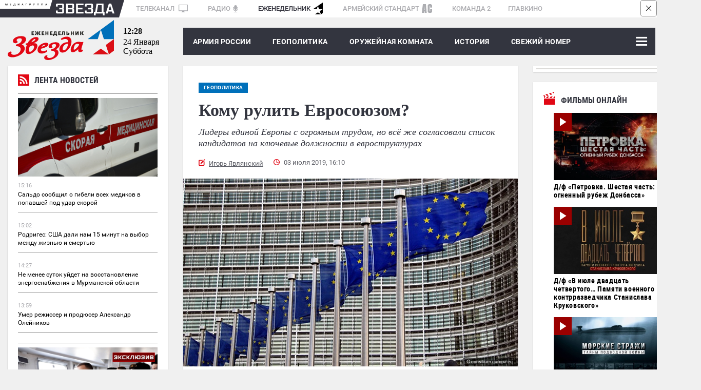

--- FILE ---
content_type: text/html; charset=UTF-8
request_url: https://zvezdaweekly.ru/news/2019731424-aD6Ud.html
body_size: 21898
content:
<!DOCTYPE html>
<html lang="ru">
<head>
<meta charset="UTF-8">
<meta http-equiv="X-UA-Compatible" content="IE=edge">
<meta name="viewport" content="width=device-width,initial-scale=1.0">
<meta name = "format-detection" content = "telephone=no">
<meta property="fb:app_id" content="354770398332819" />

<link rel="stylesheet" href="/assets/js/owlcarousel2-2.2.1/dist/assets/owl.carousel.css">
<link rel="stylesheet" href="/assets/js/owlcarousel2-2.2.1/dist/assets/owl.theme.default.css">
<link rel="stylesheet" href="/assets/css/magnific-popup.css">
<link rel="stylesheet" href="/assets/css/tiny-slider.css">
<!--[if (lt IE 9)]><script src="https://cdnjs.cloudflare.com/ajax/libs/tiny-slider/2.9.2/min/tiny-slider.helper.ie8.js"></script><![endif]-->
<link rel="stylesheet" href="//tvzvezda.ru/assets/css/banners.css">
<link href="/assets/css/style053.css?=1" rel="stylesheet" type='text/css' />
<title>Кому рулить Евросоюзом?</title>

<script async src="https://widget.svk-native.ru/js/loader.js"></script>





<meta name="description" content="Лидеры единой Европы с огромным трудом, но всё же согласовали список кандидатов на ключевые должности в евроструктурах">

<meta name="keywords" content="Европарламент, евросоюз, политика и экономика, вокруг россии, Урсула фон дер Ляйен, Манфред Вебер, Еврокомиссия, Дональд Туск, Шарль Мишель, Жозеп Боррель, Франс Тиммерманс, Кристин Лагард">

<meta property="og:title" content="Кому рулить Евросоюзом?" />

<meta property="og:image" content="https://mcdn2.tvzvezda.ru/storage/default/2019/07/03/86a2af72a0954a4da0ff7d628844b151.jpg" />

<meta property="og:description" content="Лидеры единой Европы с огромным трудом, но всё же согласовали список кандидатов на ключевые должности в евроструктурах" />
<meta property="og:url" content="https://zvezdaweekly.ru/news/2019731424-aD6Ud.html" />
<meta property="og:type" content="website" />
<meta property="og:site_name" content="Еженедельник «ЗВЕЗДА»">
<meta property="og:type" content="article">
<meta property="article:author" content="Игорь Являнский">
<meta name="author" content="Игорь Являнский">
<meta name="mediator" content="/news/2019731424-aD6Ud.html" />


<meta name="mediator_author" content="Игорь Являнский">



<meta name="mediator_theme" content="геополитика" />

<meta name="mediator_published_time" content="2019-07-03T16:10:01+0300" />

<meta property="article:tag" content="Европарламент, евросоюз, политика и экономика, вокруг россии, Урсула фон дер Ляйен, Манфред Вебер, Еврокомиссия, Дональд Туск, Шарль Мишель, Жозеп Боррель, Франс Тиммерманс, Кристин Лагард">

<!-- Twitter cards -->
<meta name="twitter:card" content="summary_large_image">
<meta name="twitter:site" content="@zvezdanews">
<meta name="twitter:title" content="Кому рулить Евросоюзом?">
<meta name="twitter:description" content="Лидеры единой Европы с огромным трудом, но всё же согласовали список кандидатов на ключевые должности в евроструктурах">

<meta name="twitter:image" content="https://mcdn2.tvzvezda.ru/storage/default/2019/07/03/86a2af72a0954a4da0ff7d628844b151.jpg">

<!-- End twitter cards -->
<meta name="twitter:image:width" content="652px">
<meta name="twitter:image:height" content="367px">
<script type="application/ld+json">
{
"@context": "http://schema.org",
"@type": "NewsArticle",
"headline": "Кому рулить Евросоюзом?",
"description": "Лидеры единой Европы с огромным трудом, но всё же согласовали список кандидатов на ключевые должности в евроструктурах",
"name": "Кому рулить Евросоюзом?",
"url": "https://zvezdaweekly.ru/news/2019731424-aD6Ud.html",
"mainEntityOfPage":{
"@type":"WebPage",
"@id": "https://zvezdaweekly.ru/news/2019731424-aD6Ud.html"
},
"dateCreated": "2019-07-03T16:10:01+03:00",
"datePublished": "2019-07-03T16:10:01+03:00",
"dateModified": "2019-07-03T16:10:01+03:00",
"author": {
"@type": "Organization",
"name": "zvezdaweekly.ru"
},
"publisher": {
"@type": "Organization",
"name": "zvezdaweekly.ru",
"logo": {
"@type": "ImageObject",
"url": "https://zvezdaweekly.ru/assets/images/zw_220x60_2.jpg",
"width": 220,
"height": 60
}
},

"image": {
"@type": "ImageObject",
"representativeOfPage": "true",
"url": "https://mcdn2.tvzvezda.ru/storage/default/2019/07/03/86a2af72a0954a4da0ff7d628844b151.jpg",
"height": 394,
"width": 700
}

}
</script>

<script type="text/javascript" async src="https://relap.io/api/v6/head.js?token=4prirCis_7BN_ici"></script>

<link rel="amphtml" href="https://zvezdaweekly.ru/news/2019731424-aD6Ud.html/amp/">

<link rel="icon" type="image/x-icon" href="/assets/favicon/favicon.ico" />
<link rel="apple-touch-icon" sizes="180x180" href="/assets/favicon/apple-touch-icon.png?v=e">
<link rel="icon" type="image/png" sizes="32x32" href="/assets/favicon/favicon-32x32.png?v=e">
<link rel="icon" type="image/png" sizes="16x16" href="/assets/favicon/favicon-16x16.png?v=e">
<link rel="manifest" href="/manifest.json?v=e">
<link rel="mask-icon" href="/assets/favicon/safari-pinned-tab.svg?v=e" color="#5bbad5">
<link rel="shortcut icon" href="/assets/favicon/favicon.ico?v=e">
<meta name="msapplication-config" content="/assets/favicon/browserconfig.xml?v=e">
<meta name="theme-color" content="#ffffff">
<!-- Global site tag (gtag.js) - Google Analytics -->
<script async src="https://www.googletagmanager.com/gtag/js?id=UA-112681953-1"></script>
<script>
window.dataLayer = window.dataLayer || [];
function gtag(){dataLayer.push(arguments);}
gtag('js', new Date());
gtag('config', 'UA-112681953-1');
</script>
<script type="text/javascript" src="https://yastatic.net/pcode/adfox/loader.js" crossorigin="anonymous"></script>
<script src='https://news.gnezdo.ru/loader.min.js' crossorigin='use-credentials' async></script>
</head>
<body class="svg">
<!--Расположение: ZW-0-->
<div class="hidden-sm-down">
<div id="billboardYa">
<!-- обвязка прилипающего блока -->
<div id="sticky" style="width: 100%; z-index: 999998; background: rgb(247, 247, 247);">
<!-- крестик для закрытия блока -->
<div id="stickyClose" style="z-index: 99999999; width: 30px; height: 30px; position: absolute; top: 0px; right: 0px; border: 1px solid rgba(0, 0, 0, 0.5); border-radius: 4px; display: unset;">
<svg version="1.1" xmlns="http://www.w3.org/2000/svg" viewBox="0 0 40 40"><rect fill="#fff" x="0" y="0" rx="4" width="100%" height="100%"></rect><polygon points="27,13.7 26.3,13 20,19.3 13.7,13 13,13.7 19.3,20 13,26.3 13.7,27 20,20.7 26.3,27 27,26.3 20.7,20"></polygon></svg>
</div>
<!-- сюда отрисовываем баннер -->
<div id="adfox_151609372077378986"></div>
</div>
</div>
</div>
<!--Расположение: ZW-0 mobile header-->
<div id="adfox_15161003263771287" class="center_reclama"></div>
<div class="container hidden-sm-down">
<div class="mediagroup">
<div class="mediagroup_half_white"></div>
<div class="main">
<div class="mediagroup_fake_black"></div>
<div class="mediagroup_media_logo"><img class="mediagroup_media_logo_img" width="84" height="4" src="/assets/images/mediagroup/mediagroup.svg" />
<img width="10" height="34" src="/assets/images/mediagroup/triangle_scaleble_fff_35353f.svg" /></div><!--
---><div class="mediagroup_zvezda_logo">
<img class="mediagroup_zvezda_logo_img" src="/assets/images/mediagroup/zvezda.svg" />
<img width="10" height="34" src="/assets/images/mediagroup/triangle_scaleble_35353f_fff.svg" />
</div><!--
---><div class="mediagroup_whitefield" style="padding: 5px 0 0 8px !important;">
<a href="https://tvzvezda.ru/">ТЕЛЕКАНАЛ <span class="mediagroup_sm_logo mediagroup_tv_logo"><img src="/assets/images/mediagroup/tv_icon.svg" /></span></a>
<a href="http://radiozvezda.ru">РАДИО<span class="mediagroup_sm_logo mediagroup_radio_logo"><img src="/assets/images/mediagroup/radio.svg" /></span></a>
<a class="mediagroup_corrent_logo" href="/">ЕЖЕНЕДЕЛЬНИК<span class="mediagroup_sm_logo mediagroup_weekly_logo"><img src="/assets/images/mediagroup/weekly.svg" /></span></a>
<a href="https://armystandard.ru">АРМЕЙСКИЙ СТАНДАРТ<span class="mediagroup_sm_logo mediagroup_as_logo"><img src="/assets/images/mediagroup/as_icon1.svg" /></span></a>
<a href="http://komanda2.ru/">КОМАНДА 2</a>
<a href="http://glavkino.ru/">ГЛАВКИНО</a>
</div>
<div class="mediagroup_rightfield">
</div>
</div>
<div class="mediagroup_full_white"></div>
</div>
</div>
<header class="header">
<div class="container">
<div class="top_head main_real">
<a href="/" class="logo">
<img class="hidden-sm-down" src="/assets/images/logo.svg">
<img class="hidden-sm-up mobile_logo" src="/assets/images/logo_mobile.svg">
</a>
<div class="polosa_start"></div>
<div class="current-date ">
<div class="current-date-time hidden-sm-down"></div>
<div class="current-date-date"></div>
<div class="current-date-week"></div>
</div>
<nav class="menu hidden-sm-up">
<div class="polosa_logo">
<div class="navbar-line">
<label for="mobile-navbar" class="navbar-handle"><span></span></label>
<label for="mobile-navbar" class="searchbar-handle js-focused-on-search"><span></span></label>
</div>
<input type="checkbox" id="mobile-navbar" class="navbar-toggle collapsed">
<div class="fixed-menu">
<label class="close-bt" for="mobile-navbar"><img src="/assets/images/btn_close.svg"></label>
<div class="fixed-menu-wrapper">
<ul class="navbar-left nav" style="">

<li class="expanded-menu">

<div class="expanded-button">
<a class="expanded-button-text not-expanded-button" href="/news/army/">Армия России</a>
</div>

</li>

<li class="expanded-menu">

<input type="checkbox" id="navbar-checkbox-1" class="navbar-toggle collapsed">
<div class="expanded-button">
<label for="navbar-checkbox-1" class="expanded-button-label"></label>
<a class="expanded-button-text" href="/news/geopolitics/">Геополитика</a>
</div>
<ul class="second-level">

<li class=""><a href="/tags/?q=Политика и экономика">Политика и экономика</a></li>

<li class=""><a href="/tags/?q=Вокруг России">Вокруг России</a></li>

<li class=""><a href="/tags/?q=Конфликты">Конфликты</a></li>

</ul>

</li>

<li class="expanded-menu">

<input type="checkbox" id="navbar-checkbox-2" class="navbar-toggle collapsed">
<div class="expanded-button">
<label for="navbar-checkbox-2" class="expanded-button-label"></label>
<a class="expanded-button-text" href="/news/armory_room/">Оружейная комната</a>
</div>
<ul class="second-level">

<li class=""><a href="/tags/?q=ОПК">ОПК</a></li>

<li class=""><a href="/tags/?q=Рынки вооружений">Рынки вооружений</a></li>

<li class=""><a href="/tags/?q=Вооружение">Вооружение</a></li>

<li class=""><a href="/tags/?q=Военная техника">Военная техника</a></li>

</ul>

</li>

<li class="expanded-menu">

<input type="checkbox" id="navbar-checkbox-3" class="navbar-toggle collapsed">
<div class="expanded-button">
<label for="navbar-checkbox-3" class="expanded-button-label"></label>
<a class="expanded-button-text" href="/news/history/">История</a>
</div>
<ul class="second-level">

<li class=""><a href="/tags/?q=День Победы">День Победы</a></li>

</ul>

</li>

<li class="expanded-menu">

<div class="expanded-button">
<a class="expanded-button-text not-expanded-button" href="/news/new_magazine/">Свежий номер</a>
</div>

</li>

<li class="expanded-menu">

<input type="checkbox" id="navbar-checkbox-5" class="navbar-toggle collapsed">
<div class="expanded-button">
<label for="navbar-checkbox-5" class="expanded-button-label"></label>
<a class="expanded-button-text" href="/news/fathers_and_sons/">Отцы и дети</a>
</div>
<ul class="second-level">

<li class=""><a href="/tags/?q=Ветераны">Ветераны</a></li>

<li class=""><a href="/tags/?q=ДОСААФ">ДОСААФ</a></li>

<li class=""><a href="/tags/?q=Военное образование">Военное образование</a></li>

<li class=""><a href="/tags/?q=Юнармия">Юнармия</a></li>

</ul>

</li>

<li class="expanded-menu">

<div class="expanded-button">
<a class="expanded-button-text not-expanded-button" href="/news/opinion/">Мнения</a>
</div>

</li>

<li class="search-in-mobile">
<form action="/search" method="get" class="search-menu">
<input class="js-on-search search-input-mobile" name="q" type="search" value="" placeholder="Поиск" minlength="3"/>
<input type="submit" value="" class="search-submit-mobile" />
</form>
</li>
<li class="opened-menu">
<a href="https://tvzvezda.ru/" target="_blank" class="mediagroup-mobile">
<img class="tv_icon" src="/assets/images/mediagroup/tv_icon.svg">Телеканал «ЗВЕЗДА»</a>
<a href="http://radiozvezda.ru" target="_blank" class="mediagroup-mobile">
<img class="radio_icon" src="/assets/images/mediagroup/radio.svg"> Радио «ЗВЕЗДА»</a>
<a href="https://armystandard.ru" target="_blank" class="mediagroup-mobile">
<img class="as_icon" src="/assets/images/mediagroup/as_icon1.svg"> Журнал «Армейский стандарт»</a>
<a href="http://komanda2.ru/" target="_blank" class="mediagroup-mobile">Команда 2</a>
<a href="http://glavkino.ru/" target="_blank" class="mediagroup-mobile">
<img class="kinostudio_icon" src="/assets/images/mediagroup/kinostudio.svg">ГЛАВКИНО</a>
</li>
</ul>
</div>
</div>
</div>
</nav>
<nav class="menu hidden-sm-down">
<div class="polosa_logo">
<div class="weekly-menu">
<a href="/news/army/">Армия России</a>
<a href="/news/geopolitics/">ГЕОПОЛИТИКА</a>
<a href="/news/armory_room/">ОРУЖЕЙНАЯ КОМНАТА</a>
<a href="/news/history/">История</a>
<a href="/news/new_magazine/">Свежий номер</a>
</div>
<input type="checkbox" id="navbar-checkbox" class="navbar-toggle collapsed">
<input type="checkbox" id="searchbar-checkbox" class="navbar-toggle collapsed">
<div class="navbar-line">
<label for="navbar-checkbox" class="navbar-handle"><span></span></label>
<label for="searchbar-checkbox" class="searchbar-handle">
<span></span>
</label>
</div>
<form action="/search" method="get" class="search-menu">
<label id="search_label" for="search"></label>
<input id="search" name="q" type="search" value="" placeholder="Поиск" minlength="3"/>
<input id="search_submit" type="submit" value="Найти" />
</form>
<div class="inner-menu">

<ul class="navbar-nav second-nav">
<li class="first"><a href="/news/army/" >Армия России</a></li>

</ul>

<ul class="navbar-nav second-nav">
<li class="first"><a href="/news/geopolitics/" >Геополитика</a></li>


<li class="second"><a href = "/tags/?q=Политика и экономика" > Политика и экономика </a></li>

<li class="second"><a href = "/tags/?q=Вокруг России" > Вокруг России </a></li>

<li class="second"><a href = "/tags/?q=Конфликты" > Конфликты </a></li>


</ul>

<ul class="navbar-nav second-nav">
<li class="first"><a href="/news/armory_room/" >Оружейная комната</a></li>


<li class="second"><a href = "/tags/?q=ОПК" > ОПК </a></li>

<li class="second"><a href = "/tags/?q=Рынки вооружений" > Рынки вооружений </a></li>

<li class="second"><a href = "/tags/?q=Вооружение" > Вооружение </a></li>

<li class="second"><a href = "/tags/?q=Военная техника" > Военная техника </a></li>


</ul>

<ul class="navbar-nav second-nav">
<li class="first"><a href="/news/history/" >История</a></li>


<li class="second"><a href = "/tags/?q=День Победы" > День Победы </a></li>


</ul>

<ul class="navbar-nav second-nav">
<li class="first"><a href="/news/new_magazine/" >Свежий номер</a></li>

</ul>

<ul class="navbar-nav second-nav">
<li class="first"><a href="/news/fathers_and_sons/" >Отцы и дети</a></li>


<li class="second"><a href = "/tags/?q=Ветераны" > Ветераны </a></li>

<li class="second"><a href = "/tags/?q=ДОСААФ" > ДОСААФ </a></li>

<li class="second"><a href = "/tags/?q=Военное образование" > Военное образование </a></li>

<li class="second"><a href = "/tags/?q=Юнармия" > Юнармия </a></li>


</ul>

<ul class="navbar-nav second-nav">
<li class="first"><a href="/news/opinion/" >Мнения</a></li>

</ul>

</div>
</div>
</nav>
</div>
</div>
</header>


<!--Тип баннера: 1x1-->
<div id="adfox_168838071922311185"></div>
<script>
window.yaContextCb.push(()=>{
Ya.adfoxCode.create({
ownerId: 206858,
containerId: 'adfox_168838071922311185',
params: {
pp: 'g',
ps: 'cpwv',
p2: 'frfe'
}
});
});
</script>
<div class="container">
<div class="row space-between mobile-reverse">
<div class="col main-articles news_left_col">
<div class="line_news shadow">
<div class="shadow">
<iframe scrolling="no" frameborder="no" border="0" hspace="0" vspace="0" allowfullscreen="true"
mozallowfullscreen="true" webkitallowfullscreen="true"
width="100%" height="1500px"
src="//tvzvezda.ru/export-blocks/lenta_news" class=""
style="border: none; display: block;"
></iframe>
</div>
</div>
<!--<div class="in_othersmi">
<div class="razdel_name">В других СМИ</div>
<div class="inner">
<div class="main_akdflbnmbnmb">
<div id="M392034ScriptRootC654684">
<div id="M392034PreloadC654684">
Загрузка... </div>
<script>
(function(){
var D=new Date(),d=document,b='body',ce='createElement',ac='appendChild',st='style',ds='display',n='none',gi='getElementById';
var i=d[ce]('iframe');i[st][ds]=n;d[gi]("M392034ScriptRootC654684")[ac](i);try{var iw=i.contentWindow.document;iw.open();iw.writeln("<ht"+"ml><bo"+"dy></bo"+"dy></ht"+"ml>");iw.close();var c=iw[b];}
catch(e){var iw=d;var c=d[gi]("M392034ScriptRootC654684");}var dv=iw[ce]('div');dv.id="MG_ID";dv[st][ds]=n;dv.innerHTML=654684;c[ac](dv);
var s=iw[ce]('script');s.async='async';s.defer='defer';s.charset='utf-8';s.src="//jsc.lentainform.com/z/v/zvezdaweekly.ru.654684.js?t="+D.getYear()+D.getMonth()+D.getDate()+D.getHours();c[ac](s);})();
</script>
</div>
</div>
<div class="main_akdflbnmbdsfsdfb">
<div id="smi_teaser_11473">
<center>
<a href="https://24smi.info/?utm_source=informer_11473">
Агрегатор новостей 24СМИ
</a>
</center>
</div>
<script type="text/JavaScript" encoding="utf8">
(function() {
var sm = document.createElement("script");
sm.type = "text/javascript";
sm.async = true;
sm.src = "//jsn.24smi.net/c/8/11473.js";
var s = document.getElementsByTagName("script")[0];
s.parentNode.insertBefore(sm, s);})();
</script>
</div>
<div class="main_bvnxngfnxgnngn">
<div id="unit_91837"></div>
<script type="text/javascript" charset="utf-8">
(function() {
var sc = document.createElement('script'); sc.type = 'text/javascript'; sc.async = true;
sc.src = '//smi2.ru/data/js/91837.js'; sc.charset = 'utf-8';
var s = document.getElementsByTagName('script')[0]; s.parentNode.insertBefore(sc, s);
}());
</script>
</div>
</div>
</div>-->
</div>
<div class="news_block marb-27">
<article class="one_news">
<div class="hidden-sm-up">

<div class="glav_img" style="position: relative">

<div class="topicblock">

<a href="/topics/?q=геополитика" class="main-tag-name inside"><span>геополитика</span></a>

</div>

<img src="https://mcdn2.tvzvezda.ru/storage/default/2019/07/03/86a2af72a0954a4da0ff7d628844b151.jpg" alt="Кому рулить Евросоюзом?" title="Кому рулить Евросоюзом?" />
<div class="author_foto">

<div class="author_foto_inner">© consilium.europa.eu</div>

</div>
</div>

<div class="caption">
<img class="caption_img" src="/assets/images/caption.svg" />
Евросоюз ждет перемен.</div>


</div>
<div class="content-block">

<div class="hidden-sm-down">

<a href="/topics/?q=геополитика" class="main-tag-name inside"><span>геополитика</span></a>

</div>

<h1>Кому рулить Евросоюзом?</h1>
<div class="anons">Лидеры единой Европы с огромным трудом, но всё же согласовали список кандидатов на ключевые должности в евроструктурах</div>
<div class="meta_news_field">

<div class="autor_news"><a href="/authors/?q=%D0%98%D0%B3%D0%BE%D1%80%D1%8C+%D0%AF%D0%B2%D0%BB%D1%8F%D0%BD%D1%81%D0%BA%D0%B8%D0%B9">Игорь Являнский</a> </div>

<div class="date_news">03 июля 2019, 16:10</div>
<div class="clear"></div>
</div>
</div>
<div class="hidden-sm-up">
<div class="reclama lined">
<div class="rec_block">Реклама</div>
<div class="inner">
<!--Расположение: ZW-3 mobile сontent1-->
<div id="adfox_15169565459787828" class="center_reclama"></div>
</div>
</div>
</div>
<div class="">

<div class="glav_img" style="position: relative">
<img src="https://mcdn2.tvzvezda.ru/storage/default/2019/07/03/86a2af72a0954a4da0ff7d628844b151.jpg" alt="Кому рулить Евросоюзом?" title="Кому рулить Евросоюзом?" />
<div class="author_foto">

<div class="author_foto_inner">© consilium.europa.eu</div>

</div>
</div>

<div class="caption">
<img class="caption_img" src="/assets/images/caption.svg" />
Евросоюз ждет перемен.</div>


</div>
<div class="content-block second">
<div class="news-subscriptions" style="font-style: italic;font-weight: 700;font-size: 13px;font-family: Georgia;padding: 30px 0 0 0;">
<div style="margin-right: 50px; margin-bottom: 5px;">Читайте нас на:&nbsp;</div>
<a target="_blank" class="news-subscriptions-button" style=" margin-right: 5px;background: #FFF;box-shadow: 0 4px 4px rgba(0,0,0,.25);border-radius: 8px;vertical-align: middle;display: inline-block;margin-bottom: 5px;" href="https://vk.com/zvezdaweekly"><img src="/assets/images/social/vk_zvezdanews.svg"></a>
<a class="news-subscriptions-button" style=" margin-right: 5px;background: #FFF;box-shadow: 0 4px 4px rgba(0,0,0,.25);border-radius: 8px;vertical-align: middle;display: inline-block;margin-bottom: 5px;" target="_blank" href="https://t.me/zvezdaweekly"><img src="/assets/images/social/tg_zvezdaweekly.svg"></a>
<a class="news-subscriptions-button" style="background: #FFF;box-shadow: 0 4px 4px rgba(0,0,0,.25);border-radius: 8px;vertical-align: middle;display: inline-block;margin-bottom: 5px;" target="_blank" href="https://zen.yandex.ru/id/5aa798a9c89010028f15d3ae"><img src="/assets/images/social/dzen_zvezdaweekly.svg"></a>
</div>
<div class="glav_text"><p>Целых три дня саммит ЕС, на котором обсуждались возможные кандидаты на важнейшие европейские должности, откровенно буксовал. Дебаты начались воскресным вечером 30 июня, а через 20 часов зашли в тупик. Участники взяли тайм-аут. Вторая сессия продлилась весь вторник, и только вечером был оглашён согласованный пакет предложений. Для многих функционеров он оказался весьма неожиданным.</p>
<h2>Дамы, вперед!</h2>
<p>Нынешний министр обороны Германии Урсула фон дер Ляйен (ХДС) нежданно-негаданно стала фавориткой на пост главы Еврокомиссии. Ей на ближайшие пять лет светит тёплое кресло, которое занимал люксембуржец Жан-Клод Юнкер. Он прославился не только «мудрым» руководством, но и тем, что не отказывал себе в лишнем бокальчике пива. Являясь зубром брюссельской бюрократии, он весьма успешно всю минувшую пятилетку лавировал между европейскими политическими рифами, посвятив последние годы попыткам продвигать на ключевые должности своих ставленников. А в целом - милейший человек.</p>
<p>Неискушенный в брюссельском лицемерии экс-шоумен Владимир Зеленский, президент Украины, назвал Юнкера «классным мужиком». Впрочем, Юнкер был «на одной волне» и с Петром Порошенко...</p>
<blockquote>
<h3><strong>Справка</strong></h3>
<p>Председатель Еврокомиссии, которого на пять лет утверждает в должности Европарламент, является по сути премьер-министром. Он контролирует всю исполнительную власть в ЕС, представляет объединение в таких структурах как ВТО и «большая семёрка».</p>
</blockquote>
<p>Мать семерых детей 60-летняя Урсула фон дер Ляйен является ближайшей соратницей Ангелы Меркель. Ещё недавно она была в списке главных преемников действующего главы берлинского кабинета. Но затем её позиции резко пошатнулись из-за громкого скандала, связанного с незаконной тратой €200 млн из военного бюджета в период с 2015-го по 2016 год для оплаты услуг консультантов из консалтинговых фирм (наш еженедельник подробно писал об этой афере, - ред.). В итоге крайней оказалась не фон дер Ляйен, а статс-секретарь вверенного ей ведомства Катрин Зудер, но, как говорится, осадок остался...</p>
<figure class="insertable_image">
                                <div class="inner_img">
                                    <img class="insertable-img" src="https://mcdn2.tvzvezda.ru/storage/default/2019/07/03/3eef978e3fe447459b28d8cde8efc797.jpg" alt="Мать семерых детей министр обороны Германии Урсула фон дер Ляйен стала фавориткой на пост главы Еврокомиссии." />
                                    <figcaption class="author_foto"><div class="author_foto_inner">© bundeswehr.de</div></figcaption>
                                </div>
                                <figcaption class="caption"><img class="caption_img" src="/assets/images/caption.svg" /> Мать семерых детей министр обороны Германии Урсула фон дер Ляйен стала фавориткой на пост главы Еврокомиссии.</figcaption>
                            </figure>
<p>Примечательно, что выдвижение Урсулы горячо поддержал французский президент Эмманюэль Макрон. Он особо отметил, что у неё есть опыт работы в немецком правительстве (кроме оборонного ведомства, она возглавляла министерства по делам семьи, труда и социальных вопросов). Кроме этого ему импонирует, что «она говорит по-французски». Не исключено, что это выдвижение вписывается в стратегическую концепцию Евросоюза, связанную с перспективой создания собственных вооружённых сил,&nbsp; где «военный» опыт фон дер Ляйен очень даже пригодился бы.</p>
<p>Кандидатуру немки поддержали 27 из 28 глав государств ЕС. Воздержалась только Ангела Меркель. Она объяснила это особенностями «политической корректности» в Германии. Ей пришлось поступить так, поскольку коалиционные партнёры - немецкие социал-демократы, не поддержали это выдвижение. На самом же деле фрау канцлерин, надо полагать, весьма довольна карьерными перспективами своей подруги. Дело в том, что немецкий представитель возглавлял Еврокомиссию только в 1958-1967 годах, ещё во времена Европейского экономического сообщества.</p>
<p>Чтобы получить необходимое большинство в Европарламенте фон дер Ляйен и поддерживающей ее консервативной Европейской народной партии (ЕНП), надо сильно постараться. Результат станет известен после голосования, запланированного на середину июля. Чтобы занять пост, ей необходимо набрать 376 голосов из 751.</p>
<h2>Всем сестрам по серьгам</h2>
<p>Председателем Совета Европы единогласно избран представитель либерального крыла, 43-летний Шарль Мишель, возглавляющий сейчас правительство Бельгии, а уже 1 декабря он сменит Дональда Туска.</p>
<figure class="insertable_image">
                                <div class="inner_img">
                                    <img class="insertable-img" src="https://mcdn2.tvzvezda.ru/storage/default/2019/07/03/8dcdc43f44194819b24a556716e10335.jpg" alt="Шарль Мишель - глава правительства Бельгии сменит Дональда Туска?.." />
                                    <figcaption class="author_foto"><div class="author_foto_inner">© consilium.europa.eu</div></figcaption>
                                </div>
                                <figcaption class="caption"><img class="caption_img" src="/assets/images/caption.svg" /> Шарль Мишель - глава правительства Бельгии сменит Дональда Туска?..</figcaption>
                            </figure>
<p>Этого кандидата, представляющего на родине «франкоязычное сообщество», продвигал Макрон (видимо, с учётом того, что для Мишеля родной язык — французский) и либеральная фракция в Европарламенте под названием «Обновить Европу».</p>
<blockquote>
<h3><strong>Справка</strong></h3>
<p>Евросовет - это высший политический орган Европейского союза, состоящий из глав государств и правительств стран-членов ЕС. Участниками являются также его председатель (по сути - президент ЕС, - ред.), избираемый на 2,5 года, и председатель Еврокомиссии.</p>
</blockquote>
<p>Верховным представителем ЕС по иностранным делам и политике безопасности должен стать представитель социал-демократов, нынешний глава МИД Испании 72-летний Жозеп Боррель. Однако для его назначения требуется согласие председателя Еврокомиссии. То есть Урсулы фон дер Ляйен, если через пару недель за неё всё же проголосует Европарламент.</p>
<figure class="insertable_image">
                                <div class="inner_img">
                                    <img class="insertable-img" src="https://mcdn2.tvzvezda.ru/storage/default/2019/07/03/b94b81ebbaf941ed9024ae17e77ee2ae.jpg" alt="Глава МИД Испании 72-летний Жозеп Боррель кандидат на пост представителя ЕС по иностранным делам и политике безопасности." />
                                    <figcaption class="author_foto"><div class="author_foto_inner">© consilium.europa.eu</div></figcaption>
                                </div>
                                <figcaption class="caption"><img class="caption_img" src="/assets/images/caption.svg" /> Глава МИД Испании 72-летний Жозеп Боррель кандидат на пост представителя ЕС по иностранным делам и политике безопасности.</figcaption>
                            </figure>
<p>Нынешняя директор-распорядитель МВФ 63-летняя француженка Кристин Лагард номинирована на пост руководителя Европейского центробанка. Она также представляет консервативную ЕНП. Её выдвижение с одобрением восприняли в Париже.</p>
<p>Судя по возможным ключевым назначениям общий счёт между «локомотивами» ЕС Меркель и Макроном - ничейный. Каждый из них может получить в руководстве Евросоюза примерно равный кусок «пирога».</p>
<figure class="insertable_image">
                                <div class="inner_img">
                                    <img class="insertable-img" src="https://mcdn2.tvzvezda.ru/storage/default/2019/07/03/e0d96ff178014678bdf83ac6265af11e.jpg" alt="Кристин Лагард номинирована на пост руководителя Европейского Центробанка." />
                                    <figcaption class="author_foto"><div class="author_foto_inner">© consilium.europa.eu</div></figcaption>
                                </div>
                                <figcaption class="caption"><img class="caption_img" src="/assets/images/caption.svg" /> Кристин Лагард номинирована на пост руководителя Европейского Центробанка.</figcaption>
                            </figure>
<h2>Что смешало «карты»?</h2>
<p>Невиданные ранее сложности с избранием руководителей ЕС возникли после майских выборов в Европарламент. Ранее в этом органе доминировали консерваторы и социал-демократы, неизменно создававшие правящую коалицию. Теперь же ситуация кардинально изменилась: они не получили необходимого большинства. Для того, чтобы контролировать парламент, возникла потребность приглашать в свою компанию третьего участника. Им, скорее всего, станут либералы. Во всяком случае, назначение Шарля Мишеля свидетельствует именно об этом.</p>
<p>По сложившейся традиции (юридически не закреплена - ред.) ранее в руководство ЕС выдвигали политиков, бывших во время последних выборов в Европарламент официальными кандидатами от одной из европейских партий. В частности, на пост председателя Еврокомиссии от ЕНП претендовал немец Манфред Вебер, а от социал-демократов - нидерландец Франс Тиммерманс.</p>
<figure class="insertable_image">
                                <div class="inner_img">
                                    <img class="insertable-img" src="https://mcdn2.tvzvezda.ru/storage/default/2019/07/03/613b72db3c8f401f82dc5dd57d2acdae.jpg" alt="Франс Тиммерманс сохранит должность заместителя председателя Еврокомиссии. ." />
                                    <figcaption class="author_foto"><div class="author_foto_inner">© consilium.europa.eu</div></figcaption>
                                </div>
                                <figcaption class="caption"><img class="caption_img" src="/assets/images/caption.svg" /> Франс Тиммерманс сохранит должность заместителя председателя Еврокомиссии. .</figcaption>
                            </figure>
<p>Но эти планы порушил «сговор в Осаке». Во время недавнего саммита «двадцатки» в Японии европейские представители устроили междусобойчик и кулуарно решили сформировать свой пакет кандидатов.&nbsp;&nbsp;</p>
<p>Меркель поддерживала Вебера. Но против выступил Макрон. В результате фаворитом стал Тиммерманс. На его стороне оказались французский президент, а также премьеры Испании Педро Санчес и Нидерландов Марк Рютте.</p>
<p>Однако «осакский пакет» встретил сопротивление на саммите ЕС. Против решительно выступили страны «Вышеградской четверки» - Польша, Чехия, Венгрия и Словакия. Тиммерманс, занимающийся в Еврокомиссии вопросами верховенства права, давно был для них костью в горле. Именно он стоял за конфликтом Брюсселя с Варшавой и Будапештом, которых обвиняли в нарушении европейских законов в угоду собственным правовым актам. По этому поводу кандидатуру Тиммерманса не поддержала и Италия.</p>
<p>Против «осакского пакета» высказались также главы Хорватии, Ирландии и Болгарии, которые настаивали, что самую главную должность в ЕС должен получить представитель ЕНП, занявшей первое место на выборах в Европарламент.</p>
<blockquote>
<p>В результате главы стран ЕС на своем саммите сформировали тот самый список кандидатов, во главе которого неожиданно оказалась представительница консерваторов Урсула фон дер Ляйен.</p>
</blockquote>
<figure class="insertable_image">
                                <div class="inner_img">
                                    <img class="insertable-img" src="https://mcdn2.tvzvezda.ru/storage/default/2019/07/03/30eafab1de034987ba8a3f21b6b529bc.jpg" alt="Манфред Вебер должен стать спикером Европарламента." />
                                    <figcaption class="author_foto"><div class="author_foto_inner">© consilium.europa.eu</div></figcaption>
                                </div>
                                <figcaption class="caption"><img class="caption_img" src="/assets/images/caption.svg" /> Манфред Вебер должен стать спикером Европарламента.</figcaption>
                            </figure>
<p>Чтобы погасить пожар, солидными должностями наградили и тех, кто первоначально претендовал на должность председателя Еврокомиссии. Вебер на ближайшие 2,5 года должен стать спикером Европарламента, а Тиммерманс сохранит должность заместителя председателя Еврокомиссии. Но поскольку эти назначения не входят в компетенцию саммита ЕС, их сформулировали в качестве «рекомендаций».</p>
<p><em><strong>PS.</strong> Если честно, то в нюансах бюрократической машины ЕС разобраться очень непросто. У каждой страны, у каждой политической силы, представленной в Европарламенте, - свои интересы и цели. Не будем забывать, что речь также идёт о распределении мест у щедрой «еврокормушки». Можно предположить, что процесс оформления нового руководства ЕС продлится ещё достаточно долго, а потом наступит не менее увлекательный процесс притирки. Что касается России, то на европейской политической сцене мы не скоро получим вменяемых и ответственных переговорщиков на двустороннем треке. И это, на самом деле, печально.&nbsp;&nbsp;&nbsp;</em></p></div>
<div id="inpage_VI-188513-0-1379800999"></div>
<div id="cf-block"></div>

<div class="tags">
<div class="tag-name">ТЕГИ:</div>

<a href="/tags/?q=%D0%95%D0%B2%D1%80%D0%BE%D0%BF%D0%B0%D1%80%D0%BB%D0%B0%D0%BC%D0%B5%D0%BD%D1%82" class="tag-one" style="z-index: 12;">
<span class="words">Европарламент</span>
</a>

<a href="/tags/?q=%D0%B5%D0%B2%D1%80%D0%BE%D1%81%D0%BE%D1%8E%D0%B7" class="tag-one" style="z-index: 11;">
<span class="words">евросоюз</span>
</a>

<a href="/tags/?q=%D0%BF%D0%BE%D0%BB%D0%B8%D1%82%D0%B8%D0%BA%D0%B0+%D0%B8+%D1%8D%D0%BA%D0%BE%D0%BD%D0%BE%D0%BC%D0%B8%D0%BA%D0%B0" class="tag-one" style="z-index: 10;">
<span class="words">политика и экономика</span>
</a>

<a href="/tags/?q=%D0%B2%D0%BE%D0%BA%D1%80%D1%83%D0%B3+%D1%80%D0%BE%D1%81%D1%81%D0%B8%D0%B8" class="tag-one" style="z-index: 9;">
<span class="words">вокруг россии</span>
</a>

<a href="/tags/?q=%D0%A3%D1%80%D1%81%D1%83%D0%BB%D0%B0+%D1%84%D0%BE%D0%BD+%D0%B4%D0%B5%D1%80+%D0%9B%D1%8F%D0%B9%D0%B5%D0%BD" class="tag-one" style="z-index: 8;">
<span class="words">Урсула фон дер Ляйен</span>
</a>

<a href="/tags/?q=%D0%9C%D0%B0%D0%BD%D1%84%D1%80%D0%B5%D0%B4+%D0%92%D0%B5%D0%B1%D0%B5%D1%80" class="tag-one" style="z-index: 7;">
<span class="words">Манфред Вебер</span>
</a>

<a href="/tags/?q=%D0%95%D0%B2%D1%80%D0%BE%D0%BA%D0%BE%D0%BC%D0%B8%D1%81%D1%81%D0%B8%D1%8F" class="tag-one" style="z-index: 6;">
<span class="words">Еврокомиссия</span>
</a>

<a href="/tags/?q=%D0%94%D0%BE%D0%BD%D0%B0%D0%BB%D1%8C%D0%B4+%D0%A2%D1%83%D1%81%D0%BA" class="tag-one" style="z-index: 5;">
<span class="words">Дональд Туск</span>
</a>

<a href="/tags/?q=%D0%A8%D0%B0%D1%80%D0%BB%D1%8C+%D0%9C%D0%B8%D1%88%D0%B5%D0%BB%D1%8C" class="tag-one" style="z-index: 4;">
<span class="words">Шарль Мишель</span>
</a>

<a href="/tags/?q=%D0%96%D0%BE%D0%B7%D0%B5%D0%BF+%D0%91%D0%BE%D1%80%D1%80%D0%B5%D0%BB%D1%8C" class="tag-one" style="z-index: 3;">
<span class="words">Жозеп Боррель</span>
</a>

<a href="/tags/?q=%D0%A4%D1%80%D0%B0%D0%BD%D1%81+%D0%A2%D0%B8%D0%BC%D0%BC%D0%B5%D1%80%D0%BC%D0%B0%D0%BD%D1%81" class="tag-one" style="z-index: 2;">
<span class="words">Франс Тиммерманс</span>
</a>

<a href="/tags/?q=%D0%9A%D1%80%D0%B8%D1%81%D1%82%D0%B8%D0%BD+%D0%9B%D0%B0%D0%B3%D0%B0%D1%80%D0%B4" class="tag-one" style="z-index: 1;">
<span class="words">Кристин Лагард</span>
</a>

</div>

</div>
















<div class="reclama lined hidden-sm-up">
<div class="rec_block">Реклама</div>
<div class="inner">
<!--Расположение: ZW-4 mobile сontent2-->
<div id="adfox_151695663042183395" class="center_reclama"></div>
</div>
</div>
<div class="content-block">
<div class="comment_and_social">
<div class="comment_button js-open-comment">ВЫСКАЗАТЬСЯ <img width="13" height="12" src="/assets/images/comment.svg" onerror="this.onerror=null; this.src='/assets/images/comment.png'" alt="Комментарии"></div>
<script src="//yastatic.net/es5-shims/0.0.2/es5-shims.min.js"></script>
<script src="//yastatic.net/share2/share.js"></script>
<div class="ya-share2" data-services="vkontakte,odnoklassniki,telegram"></div>
<div class="clear"></div>
</div>
<!-- Put this div tag to the place, where the Comments block will be -->
<div class="js-show-comment">
<div id="vk_comments" style="text-align: justify"></div>
<div id="vk_auth" style="position: absolute; top: -900px; left: -900px"></div>
<div class="fb-comments" data-href="https://zvezdaweekly.ru" data-numposts="5" data-order-by="social" data-width="600"></div>
</div>
</div>
</article>
<div>














</div>















































<div class="hidden-sm-up">
<!--Тип баннера: 300x mobile-->
<!--Расположение: ZW-3 mobile сontent1-->
<!--<div id="adfox_16878537592153212"></div>-->
</div>
<div class="hidden-sm-up">


<div class="opinions">
<div class="tags">
<a href="/news/opinion/" class="main-tag-name"><span class="words">Мнения</span></a>
</div>
<div class="" id="owl-opinions">

<div class="one_opinion" >
<a class="news_one" href="/news/20261221240-6zKEu.html">
<div class="image">
<img class="mask" width="102" height="102" src="/assets/images/union1.svg"/>

<img width="134" height="102" src="https://mcdn2.tvzvezda.ru/storage/default/2019/08/09/d79babe0e89f4090ac333c5d2573cbe1.jpg"/>

</div>
<div class="name">Игорь Пшеничников, политолог</div>
<div class="anons">Трамп создаёт новый «заглавный всемирный» орган. И намерен стать во главе его. К чему бы это?</div>
<div class="date-update">вчера</div>
</a>
</div>

<div class="one_opinion" >
<a class="news_one" href="/news/2026121947-RIlQz.html">
<div class="image">
<img class="mask" width="102" height="102" src="/assets/images/union1.svg"/>

<img width="134" height="102" src="https://mcdn2.tvzvezda.ru/storage/default/2026/01/21/80b187a01d9c4a9081a2e4a9aef2b742.jpg"/>

</div>
<div class="name">Александр Хохлов</div>
<div class="anons">В условиях тревожного времени кадры снова решают всё. В первую очередь инженерные. Концерн «Калашников» смотрит в будущее</div>
<div class="date-update">22 января</div>
</a>
</div>

<div class="one_opinion" >
<a class="news_one" href="/news/202512291126-g8l6Y.html">
<div class="image">
<img class="mask" width="102" height="102" src="/assets/images/union1.svg"/>

<img width="134" height="102" src="https://mcdn2.tvzvezda.ru/storage/default/2025/12/29/fa49146a564d40c78a4f1734d6c56386.jpg"/>

</div>
<div class="name">Анатолий Докучаев</div>
<div class="anons">Успех на поле боя зависит не только от вооружения, но и от совершенства тактической идеи - от командирского творчества. А также от веры в победу</div>
<div class="date-update">8 января</div>
</a>
</div>

<div class="one_opinion" >
<a class="news_one" href="/news/202512221351-2XmKf.html">
<div class="image">
<img class="mask" width="102" height="102" src="/assets/images/union1.svg"/>

<img width="134" height="102" src="https://mcdn2.tvzvezda.ru/storage/default/2025/04/28/fab9eeea7394463aa8d70387a3898866.jpg"/>

</div>
<div class="name">Вера Жердева</div>
<div class="anons">Игнорирование проблем детей до добра не доводит</div>
<div class="date-update">25 декабря</div>
</a>
</div>

<div class="one_opinion" >
<a class="news_one" href="/news/202512151023-W1ema.html">
<div class="image">
<img class="mask" width="102" height="102" src="/assets/images/union1.svg"/>

<img width="134" height="102" src="https://mcdn2.tvzvezda.ru/storage/default/2025/12/18/127d7c85c8514a0fbcb5da9fb9c68cc4.jpg"/>

</div>
<div class="name">Марк Бернардини</div>
<div class="anons">Не первый год Евросоюз ведёт дело к войне, расходуя на приготовление десятки миллиардов долларов. Проще говоря, мир движется к катастрофе. И это не преувеличение</div>
<div class="date-update">19 декабря</div>
</a>
</div>

<div class="one_opinion" >
<a class="news_one" href="/news/20251210103-pgr67.html">
<div class="image">
<img class="mask" width="102" height="102" src="/assets/images/union1.svg"/>

<img width="134" height="102" src="https://mcdn2.tvzvezda.ru/storage/default/2025/12/03/725ed004b9774e51b1f925f798030fe5.jpg"/>

</div>
<div class="name">Владимир Михеев</div>
<div class="anons">Обнародование Стратегии национальной безопасности, составленной стратегами Белого дома и датированной 4 декабря этого года, показало - США Европа не нужна, США отсидятся, в лучшем случае, в Латинской Америке, в очередной раз спровоцировав войну старой Европы с новой Россией</div>
<div class="date-update">12 декабря</div>
</a>
</div>

<div class="one_opinion" >
<a class="news_one" href="/news/2025121181-MFIB5.html">
<div class="image">
<img class="mask" width="102" height="102" src="/assets/images/union1.svg"/>

<img width="134" height="102" src="https://mcdn2.tvzvezda.ru/storage/default/2025/12/02/0b146b3aca544fff93b504e13b7b3166.jpg"/>

</div>
<div class="name">Олег Одноколенко</div>
<div class="anons">Пока политику Евросоюза определяют пещерные русофобки Урсула фон дер Ляйен и Кая Каллас, практически любой диалог исключён</div>
<div class="date-update">5 декабря</div>
</a>
</div>

<div class="one_opinion" >
<a class="news_one" href="/news/20251231038-7IsqC.html">
<div class="image">
<img class="mask" width="102" height="102" src="/assets/images/union1.svg"/>

<img width="134" height="102" src="https://mcdn2.tvzvezda.ru/storage/default/2025/12/03/725ed004b9774e51b1f925f798030fe5.jpg"/>

</div>
<div class="name">Владимир Михеев</div>
<div class="anons">Нынешний - шестой по счёту, но далеко не последний, - визит Стива Уиткоффа в Москву поставил Трампа перед выбором по «украинскому кейсу»: и рыбку съесть, и не осрамиться</div>
<div class="date-update">4 декабря</div>
</a>
</div>

<div class="one_opinion" >
<a class="news_one" href="/news/20251211024-7cpje.html">
<div class="image">
<img class="mask" width="102" height="102" src="/assets/images/union1.svg"/>

<img width="134" height="102" src="https://mcdn2.tvzvezda.ru/storage/default/2025/10/22/7248baaac2fd450c9a7cdea2666f78e4.jpg"/>

</div>
<div class="name">Борис Джерелиевский</div>
<div class="anons">G20: диктат и принуждение вместо имитации консенсуса - станет ли саммит в Йоханнесбурге последним?</div>
<div class="date-update">2 декабря</div>
</a>
</div>

</div>
<div class="next">
<img width="28" height="50" src="/assets/images/right_arrow.svg"/>
</div>
</div>


</div>
</div>
<div class="col col-w-300 hidden-sm-down">
<div class="hidden-sm-down">
<!--Расположение: ZW-1 desktop sidebar top-->
<div class="outer-banner" style="box-shadow: 0px 1px 2px rgba(153, 153, 153, 0.5);">
<div class="inner-banner">
<div id="adfox_151610080920555053"></div>
</div>
</div>
</div>
<div class="js-in-banner_filmsonline shadow">
</div>
<div class="js-in-banner_efir_program shadow">
</div>
<div style="position: sticky; top: 8px;">
<div class="outer-banner hidden-sm-down" style="box-shadow: 0px 1px 2px rgba(153, 153, 153, 0.5);">
<div class="inner-banner">
<!--Расположение: ZW-5 desktop sidebar bottom-->
<div id="adfox_151610206056418492"></div>
</div>
</div>
<!--Тип баннера: 300х300-->
<!--Расположение: ZW-5 desktop sidebar bottom-->
<!--<div id="adfox_168742507155746028"></div>-->
</div>
<div class="r39413"></div>
<script>
(
function(win,doc,tag,host,obj, elem, parent){
win['CloudFunObject'] = obj;
win[obj]=win[obj] || function(){
(win[obj].q=win[obj].q||[]).push(arguments)
}
win[obj].l=1*new Date();
elem=doc.createElement(tag);
parent=doc.getElementsByTagName(tag)[0];
elem.async=1;
elem.src=host;
parent.parentNode.insertBefore(elem, parent)
}
)(window, document, 'script', '//services.cloudfun.ru/orb.js', 'cf');
cf('Page', 'create', {
article_block: 'div.glav_text',
fields: {
title: document.title,
date_create: '2019-07-03T16:10:01+0300',
image: 'https://mcdn2.tvzvezda.ru/storage/default/2019/07/03/86a2af72a0954a4da0ff7d628844b151.jpg',
tags: function (){return Array.from(document.querySelectorAll('.tags a')).map(x => x.textContent.trim()).filter(x => x)}
},
});

cf('InPageRelated', 'init', {
token: 'zw-inpage-related-min',
article_block: 'div.glav_text',
});
cf('InPageRelated', 'init', {
token: 'zw-inpage-related',
article_block: 'div.glav_text',
});

</script>
<script>
(
function(win,doc,tag,host,obj, elem, parent){
win['CloudFunObjectV2'] = obj;
win[obj]=win[obj] || function(){
(win[obj].q=win[obj].q||[]).push(arguments)
}
win[obj].l=1*new Date();
elem=doc.createElement(tag);
parent=doc.getElementsByTagName(tag)[0];
elem.async=1;
elem.src=host;
parent.parentNode.insertBefore(elem, parent)
}
)(window, document, 'script', '//services.cloudfun.ru/orb-v2.js', 'cf2');
cf2('Page', 'create', {
article_block: 'div.glav_text',
fields: {
title: document.title,
date_create: '2019-07-03T16:10:01+0300',
image: 'https://mcdn2.tvzvezda.ru/storage/default/2019/07/03/86a2af72a0954a4da0ff7d628844b151.jpg',
tags: function (){return Array.from(document.querySelectorAll('.tags a')).map(x => x.textContent.trim()).filter(x => x)}
}
});
</script>
<script>
(function() {
var container = (function() {
var informers = document.getElementsByClassName('r39413'),
len = informers.length;
return len ? informers[len - 1] : null;
})(),
idn = (function() {
var i, num, idn = '', chars = "abcdefghiklmnopqrstuvwxyz",
len = Math.floor((Math.random() * 2) + 4);
for (i = 0; i < len; i++) {
num = Math.floor(Math.random() * chars.length);
idn += chars.substring(num, num + 1);
}
return idn;
})();
container.id = idn;
var script = document.createElement('script');
script.className = 's39413';
script.src = '//js-ru.virtonnews.com/n4p/0/39/ticker_39413.js';
script.dataset.idn = idn;
container.appendChild(script);
})();
</script>



</div>
</div>
</div>

<div class="reclama hidden-sm-up lined">
<div class="r39890"></div>
<script>
(function() {
var container = (function() {
var informers = document.getElementsByClassName('r39890'),
len = informers.length;
return len ? informers[len - 1] : null;
})(),
idn = (function() {
var i, num, idn = '', chars = "abcdefghiklmnopqrstuvwxyz",
len = Math.floor((Math.random() * 2) + 4);
for (i = 0; i < len; i++) {
num = Math.floor(Math.random() * chars.length);
idn += chars.substring(num, num + 1);
}
return idn;
})();
container.id = idn;
var script = document.createElement('script');
script.className = 's39890';
script.src = 'https://js-ru.virtonnews.com/n4p/0/39/ticker_39890.js';
script.dataset.idn = idn;
container.appendChild(script);
})();
</script>
</div>
<!--Расположение: ZW-6 desktop footer-->
<div id="adfox_151610210573068842" class="hidden-sm-down"></div>
<div class="reclama hidden-sm-up lined">
<div class="rec_block">Реклама</div>
<div class="inner">
<!--Расположение: ZW-6 mobile footer-->
<div id="adfox_151678592496158412" class="center_reclama"></div>
</div>
</div>
<!--Тип баннера: zw-7-->
<div class="hidden-sm-up">
<div id="popup_adfox_160849217711213880" style="bottom: 0px; position: fixed; z-index: 99999998; width: 100%; max-height: 100px; left: 0px; background-color: #808080;">
<div id="popupStickyClose" style="z-index: 99999999;width: 30px;height: 30px;position: absolute;top: 0px;right: 0px;border: 1px solid rgba(0,0,0,0.5);border-radius: 4px; display: none">
<svg version="1.1" xmlns="http://www.w3.org/2000/svg" viewBox="0 0 40 40"><rect fill="#fff" x="0" y="0" rx="4" width="100%" height="100%"></rect><polygon points="27,13.7 26.3,13 20,19.3 13.7,13 13,13.7 19.3,20 13,26.3 13.7,27 20,20.7 26.3,27 27,26.3 20.7,20"></polygon></svg>
</div>
<script type="text/javascript">
var popupStickyClose = document.getElementById("popupStickyClose");
function render_adfox_160849217711213880 () {
popupStickyClose.style.display = 'unset';
popupStickyClose.addEventListener ('click', function () {
var popupBanner = document.getElementById('popup_adfox_160849217711213880');
popupBanner.parentNode.removeChild (popupBanner);
var timer = setTimeout( function () {
popupBanner.parentNode.removeChild (popupBanner)
}, 5000);
});
}
</script>
<!--AdFox START-->
<!--zvezda_site-->
<!--Площадка: zvezdaweekly.ru / * / *-->
<!--Тип баннера: zw-7-->
<!--Расположение: <низ страницы>-->
<div id="adfox_160849217711213880"></div>
</div>
</div>
<div class="footer">
<div class="container">
<table class="gap2">
<tr><td colspan="3">
<a href="/" class="logo"><img src="/assets/images/zvezdamedia_logo_w230.svg" width="230" height="65" alt="Медиагруппа «Звезда»"/></a>
<div class="social flex justify-content-space-between">


<a class="ok" target="_blank" href="https://ok.ru/group/53875662127297"><img width="12" height="19" src="/assets/images/social/ok.svg" onerror="this.onerror=null; this.src='/assets/images/social/ok.png'" alt="Еженедельник «Звезда» на одноклассниках"></a>
<a class="vk" target="_blank" href="https://vk.com/zvezdaweekly"><img style="margin: 0;" width="34" height="35" src="/assets/images/social/vk.svg" onerror="this.onerror=null; this.src='/assets/images/social/vk.png'" alt="Еженедельник «Звезда» вконтакте"></a>
<a class="telegram" target="_blank" href="https://t.me/zvezdaweekly"><img width="18" height="18" src="/assets/images/social/telegram.svg" onerror="this.onerror=null; this.src='/assets/images/social/telegram.png'" alt="Еженедельник «Звезда» в telegram"></a>

<a class="dzen" target="_blank" href="https://dzen.ru/id/5aa798a9c89010028f15d3ae"><img width="18" height="18" src="/assets/images/social/dzen.svg" onerror="this.onerror=null; this.src='/assets/images/social/dzen.png'" alt="Еженедельник «Звезда» на Дзен"></a>


<!--
<a class="rss" href="http://tvzvezda.ru/rss/"><img width="14" height="14" src="/assets/images/social/rss.svg" onerror="this.onerror=null; this.src='/assets/images/social/rss.png'" alt="RSS еженедельника «Звезда»"></a>
-->
</div>
</td><td class="hidden-sm-down">




</td><td class="hidden-sm-down">
</td>
</tr>
</table>
</div>
<div class="info_zvezda">
<div class="main">
<div class="inner">
<div class="copyright">


Сетевое издание «Еженедельник «ЗВЕЗДА» (zvezdaweekly.ru) (далее – Издание) является средством массовой информации и зарегистрировано в Федеральной службе по надзору в сфере связи, информационных технологий и массовых коммуникаций (Свидетельство о регистрации ЭЛ № ФС77–73041 от 06 июня 2018 года).
<br /><br />
Учредителем является акционерное общество «Телерадиокомпания Вооруженных Сил Российской Федерации «ЗВЕЗДА» (АО «ТРК ВС РФ «ЗВЕЗДА»).
<br/><br/>
Главный редактор: Одноколенко О.Г.
<br/><br/>
&nbsp;&nbsp;&nbsp;Контакты:<br />
&nbsp;&nbsp;&nbsp;Адрес: Россия, 129164, г. Москва, проспект Мира, д. 126<br />
&nbsp;&nbsp;&nbsp;E-mail: <a href="mailto:info@zvezdaweekly.ru">info@zvezdaweekly.ru</a><br />
&nbsp;&nbsp;&nbsp;Тел: <a href="tel:+74956830270">+7 (495) 683-0270</a><br />
<br/>
Издание может содержать информационную продукцию, предназначенную для лиц старше 18 лет.<br />
На сайте zvezdaweekly.ru применяются рекомендательные технологии (информационные технологии предоставления информации на основе сбора, систематизации и анализа сведений, относящихся к предпочтениям пользователей сети «Интернет», находящихся на территории Российской Федерации). <a target="_blank" href="https://zvezdaweekly.ru/about/202311201546-7c816.html">Подробнее</a><br />
<br />
<a href="/about/pravo-zw">Правила использования материалов АО «ТРК ВС РФ «ЗВЕЗДА».</a>
<br /><br />
© АО «ТРК ВС РФ «ЗВЕЗДА»
</div>
<div class="subfooter">
<div class="nextblock">
<!-- Top100 (Kraken) Widget -->
<span id="top100_widget"></span>
<!-- END Top100 (Kraken) Widget -->
<!-- Top100 (Kraken) Counter -->
<script>
(function (w, d, c) {
(w[c] = w[c] || []).push(function() {
var options = {
project: 4540063,
element: 'top100_widget',
};
try {
w.top100Counter = new top100(options);
} catch(e) { }
});
var n = d.getElementsByTagName("script")[0],
s = d.createElement("script"),
f = function () { n.parentNode.insertBefore(s, n); };
s.type = "text/javascript";
s.async = true;
s.src =
(d.location.protocol == "https:" ? "https:" : "http:") +
"//st.top100.ru/top100/top100.js";
if (w.opera == "[object Opera]") {
d.addEventListener("DOMContentLoaded", f, false);
} else { f(); }
})(window, document, "_top100q");
</script>
<noscript>
<img src="//counter.rambler.ru/top100.cnt?pid=4540063" alt="Топ-100" />
</noscript>
<!-- END Top100 (Kraken) Counter -->
</div>
<div class="nextblock">
<!-- Rating@Mail.ru counter -->
<script type="text/javascript">
var _tmr = window._tmr || (window._tmr = []);
_tmr.push({id: "2957659", type: "pageView", start: (new Date()).getTime()});
(function (d, w, id) {
if (d.getElementById(id)) return;
var ts = d.createElement("script"); ts.type = "text/javascript"; ts.async = true; ts.id = id;
ts.src = (d.location.protocol == "https:" ? "https:" : "http:") + "//top-fwz1.mail.ru/js/code.js";
var f = function () {var s = d.getElementsByTagName("script")[0]; s.parentNode.insertBefore(ts, s);};
if (w.opera == "[object Opera]") { d.addEventListener("DOMContentLoaded", f, false); } else { f(); }
})(document, window, "topmailru-code");
</script><noscript><div>
<img src="//top-fwz1.mail.ru/counter?id=2957659;js=na" style="border:0;position:absolute;left:-9999px;" alt="" />
</div></noscript>
<!-- //Rating@Mail.ru counter -->
<!-- Rating@Mail.ru logo -->
<a href="https://top.mail.ru/jump?from=2957659">
<img src="//top-fwz1.mail.ru/counter?id=2957659;t=295;l=1"
style="border:0;" height="31" width="38" alt="Рейтинг@Mail.ru" /></a>
<!-- //Rating@Mail.ru logo -->
</div>
<div class="nextblock">
<!--LiveInternet counter--><script type="text/javascript">
document.write("<a href='//www.liveinternet.ru/click' "+
"target=_blank><img src='//counter.yadro.ru/hit?t44.1;r"+
escape(document.referrer)+((typeof(screen)=="undefined")?"":
";s"+screen.width+"*"+screen.height+"*"+(screen.colorDepth?
screen.colorDepth:screen.pixelDepth))+";u"+escape(document.URL)+
";h"+escape(document.title.substring(0,150))+";"+Math.random()+
"' alt='' title='LiveInternet' "+
"border='0' width='31' height='31'><\/a>")
</script><!--/LiveInternet-->
</div>
<div class="clear"></div>
</div>
</div>
</div>
</div>
<div class="upbutton">
<div class="transition_all">
<a href="#" id="upbutton">
<svg width="50" height="50">
<image xlink:href="/assets/images/up_btn.svg" width="50" height="50"/>
</svg>
</a>
</div>
</div>
<div class="cookie_messege">
<div class="cookie_messege_text">Необходимо включить куки (Cookies) в настройках вашего браузера. Мы используем cookies, чтобы обеспечить вам лучшее взаимодействие с нашим сайтом, в частности это <b>просмотр видео</b> к новостям, новых <b>программ</b> и <b>прямого эфира</b> еженедельника «Звезда». Наш сайт использует cookies в том числе и от сторонних ресурсов, чтобы предоставить наиболее релевантную вам рекламную информацию. Продолжая использовать наш сайт, вы соглашаетесь с использованием cookies.
</div>
<svg class="close_button" width="34" height="34">
<image xlink:href="/assets/images/cross-in-circle.svg" width="34" height="34"/>
</svg>
</div>
</div>
<!-- Yandex.Metrika counter -->
<script type="text/javascript" >
(function(m,e,t,r,i,k,a){m[i]=m[i]||function(){(m[i].a=m[i].a||[]).push(arguments)};
m[i].l=1*new Date();k=e.createElement(t),a=e.getElementsByTagName(t)[0],k.async=1,k.src=r,a.parentNode.insertBefore(k,a)})
(window, document, "script", "https://mc.yandex.ru/metrika/tag.js", "ym");
ym(47357640, "init", {
clickmap:true,
trackLinks:true,
accurateTrackBounce:true,
webvisor:true
});
</script>
<noscript><div><img src="https://mc.yandex.ru/watch/47357640" style="position:absolute; left:-9999px;" alt="" /></div></noscript>
<!-- /Yandex.Metrika counter -->
<script type="text/javascript" src="/assets/js/promise-polyfill.min.js" ></script>
<script type="text/javascript" src="/assets/js/fetch.umd.js" ></script>
<script type="text/javascript" charset="utf-8">
(function() {
var sm = document.createElement("script");
sm.type = "text/javascript";
sm.async = true;
sm.defer = true;
sm.src = "//services.tvzvezda.ru/analytics/static/zvezdaweekly.js?v=2";
var s = document.getElementsByTagName("script")[0];
s.parentNode.insertBefore(sm, s);
})();
</script>
<script type="text/javascript" src="/assets/js/playerjs-tvzvezda-combine-12.9.js"></script>
<script type="text/javascript" src="/assets/js/adfox.lpd.js" ></script>
<script type="text/javascript" src="/assets/js/swfobject_2.3.js"></script>
<script type="text/javascript" src="/assets/js/jquery-3.3.1.min.js"></script>
<script type="text/javascript" src="/assets/js/jquery.magnific-popup.ru.min.js" ></script>
<script type="text/javascript" src="/assets/js/retina.min.js" ></script>
<script type="text/javascript" src="/assets/js/jquery.nicescroll.min.js" ></script>
<script type="text/javascript" src="/assets/js/owlcarousel2-2.2.1/dist/owl.carousel.js" ></script>
<script type="text/javascript" src="/assets/js/tiny-slider.js"></script>
<script type="text/javascript" src="/assets/js/doT.min.js" ></script>
<script type="text/javascript" src="/assets/js/templates.js" ></script>
<script type="text/javascript" src="/assets/js/date.format.js" ></script>
<script type="text/javascript" src="//vk.com/js/api/share.js?94" charset="windows-1251" ></script>
<script src="/adfox.js"></script>
<script type="text/javascript" src="/assets/js/script_js.min.js" ></script>
<script type="text/javascript" src="/assets/js/script03.js" ></script>

<script>
$(document).ready(function() {
$('.popup-gallery').magnificPopup({
delegate: 'a',
type: 'ajax',
tLoading: 'Загружается...',
mainClass: 'mfp-img-mobile',
removalDelay: 160,
preloader: true,
//closeBtnInside: true,
closeOnContentClick: false,
gallery: {
enabled: true,
//navigateByImgClick: true,
//preload: [0,1] // Will preload 0 - before current, and 1 after the current image
arrowMarkup: '<div class="%dir% transition_all"></div>' // markup of an arrow button
},
fixedContentPos: true,
callbacks: {
open: function () {
},
change: function() {
},
resize: function() {
},
ajaxContentAdded: function() {
if ($(".mfp-content").height() > 900){
var param_banner = {
pp: 'g',
ps: 'bhfd',
p2: 'fpyl'
};
$(".banner300x300").html('<div id="adfox_149598692397264034"></div>')
banner20init('adfox_149598692397264034',param_banner);
} else{
var param_banner = {
pp: 'h',
ps: 'bhfd',
p2: 'fqbq'
};
$(".banner300x300").html('<div id="adfox_1496215422136935"></div>')
banner20init('adfox_1496215422136935',param_banner);
}
}
}
});
// $(".popup-gallery a").hover(function() {
// $(this).children('.magnifi_ico').show(250);
// }, function() {
// $(this).children('.magnifi_ico').hide(250);
// });
});
</script>
<script>
$(".switcher").click(function(){
$("#hendler_multivideoplayer").text('');
if ($(this).attr('data-img')){
// $("#hendler_multivideoplayer").append('<div id="multivideoplayer"></div>');
$("#hendler_multivideoplayer").append('<div class="glav_img"><img src="'+$(this).attr('data-img')+'" alt=""></div>');
}
if ($(this).attr('data-video')){
var func_name = $(this).attr('data-func');
$("#hendler_multivideoplayer").append('<div id="'+func_name+'"></div>');
console.log(func_name);
window[func_name]();
}
});
</script>
<script>
var $block_p = $('.glav_text p');
if ($block_p.length >0 ) {
$block_p.last().append(" <span class='red square_fin'>■</span>");
}else{
$('.glav_text').append(" <span class='red square_fin'>■</span>");
}
</script>
<script type="text/javascript" src="//vk.com/js/api/openapi.js?116"></script>
<script type="text/javascript">
VK.init({apiId: 6345350});
</script>
<script>
$(".switcher").click(function(){
$("#hendler_multivideoplayer").text('');
if ($(this).attr('data-img')){
// $("#hendler_multivideoplayer").append('<div id="multivideoplayer"></div>');
$("#hendler_multivideoplayer").append('<div class="glav_img"><img src="'+$(this).attr('data-img')+'" alt=""></div>');
}
if ($(this).attr('data-video')){
var func_name = $(this).attr('data-func');
$("#hendler_multivideoplayer").append('<div id="'+func_name+'"></div>');
console.log(func_name);
window[func_name]();
}
});
</script>
<script>
window.comment = 'vk';
function onAuthVK(a){
setTimeout(function() {
var frame_height = $('#vk_auth').height();
if(frame_height>120){




$(".fb-comments").css("display","none");
$("#vk_comments").css("display","block");
}else{
if (window.comment === 'fb'){
$(".fb-comments").css("display","block");
$("#vk_comments").css("display","none");
}else{
$(".fb-comments").css("display","none");
$("#vk_comments").css("display","block");
}
}
}, 2500);
}
$(".fb-comments").css("display","none");
$("#vk_comments").css("display","none");
$(".js-show-comment").css("display","none");
$(".js-open-comment").click(function () {
$(".js-show-comment").fadeIn();
});
VK.Widgets.Comments("vk_comments", {limit: 5, attach: false});
VK.Widgets.Auth("vk_auth", {onAuth: onAuthVK()});
var urn = window.location.origin.replace("http://","https://")+window.location.pathname;
$('.fb-comments').attr('data-href',urn);
var fb_width = $( '.one_news .content-block' ).width();
$('.fb-comments').attr('data-width',fb_width);
window.fbAsyncInit = function() {
FB.init({
appId : '354770398332819',
autoLogAppEvents : true,
xfbml : true,
version : 'v3.0'
});
FB.AppEvents.logPageView();
console.log('getLoginStatus');
FB.getLoginStatus(function(response) {
console.log("Google Response="+JSON.stringify(response));
if (response.status === 'connected' || response.status === 'not_authorized' ) {
window.comment = 'fb';
onAuthVK();
}
}, true);
};
(function(d, s, id){
var js, fjs = d.getElementsByTagName(s)[0];
if (d.getElementById(id)) {return;}
js = d.createElement(s); js.id = id;
js.src = "//connect.facebook.net/ru_RU/sdk.js";
fjs.parentNode.insertBefore(js, fjs);
}(document, 'script', 'facebook-jssdk'));
</script>



















<script>
(function() {
if (document.getElementsByClassName('main-slider').length) {
var addcenterclass = function (info, eventName) {
$(".tns-item").removeClass("center");
var _slides = $(".tns-item.tns-slide-active");
if (_slides.length == 1)
_slides.addClass("center");
else
// _slides[Math.ceil(_slides.length/2)].addClass("center");
_slides.filter(function(index, element){
return index === Math.floor(_slides.length/2);
}).addClass("center");
};
var main_slider = tns({
container: '.main-slider',
items: 1,
//slideBy: 'page',
edgePadding: 50,
//fixedWidth: 590,
//gutter: 30,
center: true,
controls: true,
controlsContainer: '.main-slider-controls',
nav: false,
autoplayButtonOutput: false,
preventScrollOnTouch: 'auto',
mouseDrag: true,
// rewind: true,
autoplay: false,
onInit: addcenterclass,
responsive: {
750: {
//center: false,
fixedWidth: 590,
edgePadding: 0
},
900: {
//edgePadding: 200
},
1366:{
center: true,
fixedWidth: 590
}
}
});
if (main_slider)
main_slider.events.on('indexChanged', addcenterclass);
}
}());
function initSlider(e) {
var _dots = $("#owl-main .owl-dots");
var _m_l = -_dots.width()/2;
_dots.css('margin-left', _m_l );
var _dots2 = $("#owl-opinions .owl-dots");
var _m_l2 = -_dots2.width()/2;
_dots2.css('margin-left', _m_l2 );
showDots(e);
}
function showDots(e) {
var _dots = $("#owl-main .owl-dots");
_dots.removeClass('disabled');
var _dots2 = $("#owl-opinions .owl-dots");
_dots2.removeClass('disabled');
}
var owl_opinions;
$(window).resize(function() {
if ($(window).width() < 750) {
$('.line_news').addClass('line_news-mobile');
owl_opinions.trigger('destroy.owl.carousel' );
owl_opinions = $("#owl-opinions").owlCarousel({
items: 3,
loop: true,
// center:true,
autoWidth:true,
'pagination' : true,
autoPlay : false,
onInitialized: initSlider,
onDragged: showDots,
onRefreshed: showDots
});
}else{
$('.line_news').removeClass('line_news-mobile');
owl_opinions.trigger('destroy.owl.carousel' );
owl_opinions = $("#owl-opinions").owlCarousel({
items: 1,
loop: true,
autoWidth:true,
//margin: 40,
'pagination' : true,
autoPlay : false
});
}
});
$(document).ready(function(){
if ($(window).width() < 750) {
$('.line_news').addClass('line_news-mobile');
owl_opinions = $('#owl-opinions').addClass('owl-carousel owl-theme').owlCarousel({
items: 3,
loop: true,
// center:true,
autoWidth:true,
'pagination' : true,
autoPlay : false,
onInitialized: initSlider,
onDragged: showDots,
onRefreshed: showDots
});
}else{
$('.line_news').removeClass('line_news-mobile');
owl_opinions = $("#owl-opinions").addClass('owl-carousel owl-theme').owlCarousel({
items: 1,
loop: true,
autoWidth:true,
//margin: 40,
'pagination' : true,
autoPlay : false
});
$('.opinions>.next').click(function() {
owl_opinions.trigger('next.owl.carousel');
});
}
});
</script>
<script>
$(document).ready(function () {
var date = new Date();
$('.current-date-time').text(date.format("HH:MM"));
$('.current-date-date').text(date.format("dd mmmm"));
$('.current-date-week').text(date.format("dddd"));
$('.js-focused-on-search').click(function () {
$('.js-on-search').focus();
});
});
$.getTvzvezda('https://tvzvezda.ru/export-blocks/filmsonline-banner-list/3/0/','.js-in-banner_filmsonline',{'reset':"dd.mm.yyyy, HH:MM"});
$.getTvzvezda('https://tvzvezda.ru/export-blocks/efir-program-folder-banner/programs/201705051916-tpaz.htm/','.js-in-banner_efir_program',{'reset':"dd.mm.yyyy, HH:MM"});
</script>
<script>
// 0
(function() {
if (document.getElementById('adfox_151609372077378986')) {
window.Ya.adfoxCode.createAdaptive({
ownerId: 206858,
containerId: 'adfox_151609372077378986',
params: {
pp: 'mev',
ps: 'cpwv',
p2: 'fudm'
},
onRender: function() {
$('#nd0stickyClose').on('click', function() {
$('#billboardYa').remove();
});
},
}, ['desktop'], {
tabletWidth: 750,
phoneWidth: 749,
isAutoReloads: true
});
}
}());
</script>
<script>
// 0 mobile
(function() {
if (document.getElementById('adfox_15161003263771287')) {
window.Ya.adfoxCode.createAdaptive({
ownerId: 206858,
containerId: 'adfox_15161003263771287',
params: {
pp: 'mer',
ps: 'cpwv',
p2: 'fudm'
}
}, ['tablet', 'phone'], {
tabletWidth: 750,
phoneWidth: 749,
isAutoReloads: true
});
}
}());
</script>
<script>
// 1
(function() {
if (document.getElementById('adfox_151610080920555053')) {
window.Ya.adfoxCode.createAdaptive({
ownerId: 206858,
containerId: 'adfox_151610080920555053',
params: {
pp: 'mew',
ps: 'cpwv',
p2: 'fudg'
}
}, ['desktop'], {
tabletWidth: 750,
phoneWidth: 749,
isAutoReloads: true
});
}
}());
</script>
<script>
// 1 mobile
(function() {
if (document.getElementById('adfox_151610088117066288')) {
window.Ya.adfoxCode.createAdaptive({
ownerId: 206858,
containerId: 'adfox_151610088117066288',
params: {
pp: 'mes',
ps: 'cpwv',
p2: 'fudg'
}
}, [ 'tablet', 'phone'], {
tabletWidth: 750,
phoneWidth: 749,
isAutoReloads: true
});
}
}());
</script>
<script>
// 2
(function() {
if (document.getElementById('adfox_151610175540357001')) {
window.Ya.adfoxCode.createAdaptive({
ownerId: 206858,
containerId: 'adfox_151610175540357001',
params: {
pp: 'mey',
ps: 'cpwv',
p2: 'fudh'
}
}, ['desktop'], {
tabletWidth: 750,
phoneWidth: 749,
isAutoReloads: true
});
}
}());
</script>
<script>
// 2 mobile
(function() {
if (document.getElementById('adfox_151610179773592702')) {
window.Ya.adfoxCode.createAdaptive({
ownerId: 206858,
containerId: 'adfox_151610179773592702',
params: {
pp: 'met',
ps: 'cpwv',
p2: 'fudh'
}
}, [ 'tablet', 'phone'], {
tabletWidth: 750,
phoneWidth: 749,
isAutoReloads: true
});
}
}());
</script>
<script>
// 3
(function() {
if (document.getElementById('adfox_151610186476259131')) {
window.Ya.adfoxCode.createAdaptive({
ownerId: 206858,
containerId: 'adfox_151610186476259131',
params: {
pp: 'mez',
ps: 'cpwv',
p2: 'fudi'
}
}, ['desktop'], {
tabletWidth: 750,
phoneWidth: 749,
isAutoReloads: true
});
}
}());
</script>
<script>
// 3 mobile
(function() {
if (document.getElementById('adfox_15169565459787828')) {
window.Ya.adfoxCode.createAdaptive({
ownerId: 206858,
containerId: 'adfox_15169565459787828',
params: {
pp: 'mja',
ps: 'cpwv',
p2: 'fudi'
}
}, ['tablet', 'phone'], {
tabletWidth: 750,
phoneWidth: 749,
isAutoReloads: false
});
}
}());
</script>
<script>
// 4
(function() {
if (document.getElementById('adfox_15161020208463528')) {
window.Ya.adfoxCode.createAdaptive({
ownerId: 206858,
containerId: 'adfox_15161020208463528',
params: {
pp: 'mfa',
ps: 'cpwv',
p2: 'fudj'
}
}, ['desktop'], {
tabletWidth: 750,
phoneWidth: 749,
isAutoReloads: true
});
}
}());
</script>
<script>
// 4 mobile
(function() {
if (document.getElementById('adfox_151695663042183395')) {
window.Ya.adfoxCode.createAdaptive({
ownerId: 206858,
containerId: 'adfox_151695663042183395',
params: {
pp: 'mjb',
ps: 'cpwv',
p2: 'fudj'
}
}, ['tablet', 'phone'], {
tabletWidth: 750,
phoneWidth: 749,
isAutoReloads: true
});
}
}());
</script>
<script>
// 5
(function() {
if (document.getElementById('adfox_151610206056418492')) {
window.Ya.adfoxCode.createAdaptive({
ownerId: 206858,
containerId: 'adfox_151610206056418492',
params: {
pp: 'mfb',
ps: 'cpwv',
p2: 'fudk'
}
}, ['desktop'], {
tabletWidth: 750,
phoneWidth: 749,
isAutoReloads: true
});
}
}());
</script>
<script>
// 5 mobile
(function() {
if (document.getElementById('adfox_151695666964698988')) {
window.Ya.adfoxCode.createAdaptive({
ownerId: 206858,
containerId: 'adfox_151695666964698988',
params: {
pp: 'mjc',
ps: 'cpwv',
p2: 'fudk'
}
}, ['tablet', 'phone'], {
tabletWidth: 750,
phoneWidth: 749,
isAutoReloads: true
});
}
}());
</script>
<script>
// 6
(function() {
if (document.getElementById('adfox_151610210573068842')) {
window.Ya.adfoxCode.createAdaptive({
ownerId: 206858,
containerId: 'adfox_151610210573068842',
params: {
pp: 'mfc',
ps: 'cpwv',
p2: 'fudl'
}
}, ['desktop'], {
tabletWidth: 750,
phoneWidth: 749,
isAutoReloads: true
});
}
}());
</script>
<script>
// 6 mobile
(function() {
if (document.getElementById('adfox_151678592496158412')) {
window.Ya.adfoxCode.createAdaptive({
ownerId: 206858,
containerId: 'adfox_151678592496158412',
params: {
pp: 'meu',
ps: 'cpwv',
p2: 'fudl'
}
}, ['tablet', 'phone'], {
tabletWidth: 750,
phoneWidth: 749,
isAutoReloads: true
});
}
}());
</script>
<script>
// 7 mobile
if (document.getElementById('adfox_160849217711213880')) {
window.Ya.adfoxCode.createAdaptive({
ownerId: 206858,
containerId: 'adfox_160849217711213880',
params: {
pp: 'i',
ps: 'cpwv',
p2: 'hbek'
}, onRender: function () {
render_adfox_160849217711213880();
}
}, ['desktop', 'tablet', 'phone'], {
tabletWidth: 830,
phoneWidth: 480,
isAutoReloads: false
});
}
</script>
</body>
</html>


--- FILE ---
content_type: text/html; charset=UTF-8
request_url: https://tvzvezda.ru/export-blocks/lenta_news
body_size: 5034
content:
<!DOCTYPE html>
<html lang="ru">
<head>
<meta charset="UTF-8">
<meta http-equiv="X-UA-Compatible" content="IE=edge">
<meta name="viewport" content="width=1280">
<meta name = "format-detection" content = "telephone=no">
<meta property="fb:app_id" content="1156774141083530" />
<meta name="google-site-verification" content="9UHkZymc1FPnZo2pE3lPOs_NSOYCLA0zS2FRLDkej_s" />
<meta name="yandex-verification" content="69302272e57c2ea8" />
<link href="/assets/css/style.css" rel="stylesheet" type='text/css' />
<title>Телеканал «Звезда»</title>

<meta name="description" content="Официальный сайт телеканала. Программа передач, главные новости дня, комментарии экспертов. Уникальные съемки военной техники и фильмы об армии.">
<meta property="og:title" content="Телеканал «Звезда»"/>
<meta property="og:description" content="Официальный сайт телеканала. Программа передач, главные новости дня, комментарии экспертов. Уникальные съемки военной техники и фильмы об армии."/>
<meta property="og:image" content="https://tvzvezda.ru/assets/images/zvezda_logo_for_amp_220x60px_v4.jpg"/>
<meta property="og:url" content="https://tvzvezda.ru/"/>
<meta property="og:site_name" content="Телеканал «Звезда»"/>
<meta property="og:type" content="website">
<meta property="relap:article" content="false">
<link href="//zvezdaweekly.ru/assets/css/lenta_news.css" rel="stylesheet" type='text/css' />
<style>
html, body {
background: #fff; overflow: hidden;
}
.line_news{height:1500px;}
</style>

<link rel="icon" type="image/x-icon" href="/assets/favicon/favicon.ico" />
<link rel="apple-touch-icon" sizes="180x180" href="/assets/favicon/apple-touch-icon.png?v=e">
<link rel="icon" type="image/png" sizes="32x32" href="/assets/favicon/favicon-32x32.png?v=e">
<link rel="icon" type="image/png" sizes="16x16" href="/assets/favicon/favicon-16x16.png?v=e">
<link rel="manifest" href="/assets/favicon/manifest.json?v=e">
<link rel="mask-icon" href="/assets/favicon/safari-pinned-tab.svg?v=e" color="#5bbad5">
<link rel="shortcut icon" href="/assets/favicon/favicon.ico?v=e">
<meta name="msapplication-config" content="/assets/favicon/browserconfig.xml?v=e">
<meta name="theme-color" content="#ffffff">
<script>window.yaContextCb = window.yaContextCb || []</script>
<script src="https://yandex.ru/ads/system/context.js" async></script>
</head>
<body class="svg">
<!--LiveInternet counter--><script type="text/javascript"><!--
new Image().src = "//counter.yadro.ru/hit?r"+
escape(document.referrer)+((typeof(screen)=="undefined")?"":
";s"+screen.width+"*"+screen.height+"*"+(screen.colorDepth?
screen.colorDepth:screen.pixelDepth))+";u"+escape(document.URL)+
";h"+escape(document.title.substring(0,80))+
";"+Math.random();//--></script><!--/LiveInternet-->
<!-- Rating@Mail.ru counter -->
<script type="text/javascript">
var _tmr = window._tmr || (window._tmr = []);
_tmr.push({id: "932097", type: "pageView", start: (new Date()).getTime()});
(function (d, w, id) {
if (d.getElementById(id)) return;
var ts = d.createElement("script"); ts.type = "text/javascript"; ts.async = true; ts.id = id;
ts.src = (d.location.protocol == "https:" ? "https:" : "http:") + "//top-fwz1.mail.ru/js/code.js";
ts.src = (d.location.protocol == "https:" ? "https:" : "http:") + "//top-fwz1.mail.ru/js/code.js";
var f = function () {var s = d.getElementsByTagName("script")[0]; s.parentNode.insertBefore(ts, s);};
if (w.opera == "[object Opera]") { d.addEventListener("DOMContentLoaded", f, false); } else { f(); }
})(document, window, "topmailru-code");
</script><noscript><div style="position:absolute;left:-10000px;">
<img src="//top-fwz1.mail.ru/counter?id=932097;js=na" style="border:0;" height="1" width="1" alt="Рейтинг@Mail.ru" />
</div></noscript>
<!-- //Rating@Mail.ru counter -->
<!--AdFox START-->
<!--zvezda_site-->
<!--Площадка: tvzvezda.ru / * / *-->
<!--Тип баннера: nd-0 100%x250-->
<!--Расположение: <верх страницы>-->
<div id="adfox_14959864650814562"></div>
<div class="fixed_bg"></div>


<div class="line_news">
<a href="/news/" class="razdel_name" target="_blank">
<div class="rubric_icon_small"><img src="//zvezdaweekly.ru/assets/images/rubric_icon/lenta.svg"
alt="Лента новостей"></div>
Лента новостей</a>
<div class="inner">

<a href="/news/20261241516-6ve5m.html" class="news_one" target="_blank">
<div class="image_group">

<img class="image" src="https://mcdn2.tvzvezda.ru/storage/news_other_images/2026/01/24/3fd6a8e7b6294c3c8e6bd74950c11617.jpg"/>


</div>
<div class="bottom">
<span class="date">15:16</span>

<div class="name ">Сальдо сообщил о гибели всех медиков в попавшей под удар скорой</div>
</div>
<div class="clear"></div>
</a>


<a href="/news/2026124152-owirP.html" class="news_one" target="_blank">
<div class="image_group">

</div>
<div class="bottom">
<span class="date">15:02</span>

<div class="name ">Родригес: США дали нам 15 минут на выбор между жизнью и смертью</div>
</div>
<div class="clear"></div>
</a>


<a href="/news/20261241427-0RPAL.html" class="news_one" target="_blank">
<div class="image_group">

</div>
<div class="bottom">
<span class="date">14:27</span>

<div class="name ">Не менее суток уйдет на восстановление энергоснабжения в Мурманской области</div>
</div>
<div class="clear"></div>
</a>


<a href="/news/20261241359-jk8En.html" class="news_one" target="_blank">
<div class="image_group">

</div>
<div class="bottom">
<span class="date">13:59</span>

<div class="name ">Умер режиссер и продюсер Александр Олейников </div>
</div>
<div class="clear"></div>
</a>

<div class="banner_240x400 2">
<div id="adfox_149598747169753399"></div>
</div>


<a href="/news/20261241332-h7xyj.html" class="news_one" target="_blank">
<div class="image_group">

<img class="image" src="https://mcdn2.tvzvezda.ru/storage/news_other_images/2026/01/24/55b2a4e69605473ca7726253490be04a.jpg"/>
<img class="video_ico2"
src="//zvezdaweekly.ru/assets/images/video_inside_52px_icon.svg" width="30"
height="30" alt="Видео"/>

</div>
<div class="bottom">
<span class="date">13:29</span>

<div class="name ">Не сбиться с курса: штурманы ВМФ встречают свой праздник на боевом посту</div>
</div>
<div class="clear"></div>
</a>


<a href="/news/2026124135-7O6eC.html" class="news_one" target="_blank">
<div class="image_group">

</div>
<div class="bottom">
<span class="date">12:55</span>

<div class="name ">В Коми скончалась вторая пострадавшая при взрыве в центре МВД</div>
</div>
<div class="clear"></div>
</a>


<a href="/news/20261241213-OPK1i.html" class="news_one" target="_blank">
<div class="image_group">

</div>
<div class="bottom">
<span class="date">12:13</span>

<div class="name ">ВС РФ нанесли массированный удар по заводу БПЛА и объектам энергетики</div>
</div>
<div class="clear"></div>
</a>


<a href="/news/2026124125-Ruj1A.html" class="news_one" target="_blank">
<div class="image_group">

</div>
<div class="bottom">
<span class="date">12:05</span>

<div class="name ">Российская армия освободила Старицу в Харьковской области</div>
</div>
<div class="clear"></div>
</a>


<a href="/news/20261241158-k2W2h.html" class="news_one" target="_blank">
<div class="image_group">

</div>
<div class="bottom">
<span class="date">11:58</span>

<img class="video_ico" src="//zvezdaweekly.ru/assets/images/video_inside_52px_icon.svg" width="30"
height="30" alt="Видео"/>

<div class="name plus_ico">Танкисты «Южной» группировки спалили блиндажи и НП противника </div>
</div>
<div class="clear"></div>
</a>


<a href="/news/20261241133-jodHl.html" class="news_one" target="_blank">
<div class="image_group">

</div>
<div class="bottom">
<span class="date">11:33</span>

<div class="name ">Пекарня «Машенька» обновит меню после приезда Уиткоффа в Москву</div>
</div>
<div class="clear"></div>
</a>


<a href="/news/20261241110-TldlP.html" class="news_one" target="_blank">
<div class="image_group">

</div>
<div class="bottom">
<span class="date">10:49</span>

<div class="name ">Кучеров установил рекорд XXI века в НХЛ в матче с «Чикаго»</div>
</div>
<div class="clear"></div>
</a>


<a href="/news/20261241025-EWD4z.html" class="news_one" target="_blank">
<div class="image_group">

</div>
<div class="bottom">
<span class="date">10:25</span>

<div class="name ">ВСУ атаковали «скорую» в Херсонской области, судьба медиков неизвестна</div>
</div>
<div class="clear"></div>
</a>


<a href="/news/20261241014-W9DLl.html" class="news_one" target="_blank">
<div class="image_group">

</div>
<div class="bottom">
<span class="date">09:58</span>

<img class="video_ico" src="//zvezdaweekly.ru/assets/images/video_inside_52px_icon.svg" width="30"
height="30" alt="Видео"/>

<div class="name plus_ico">Штурмовик ВС РФ из Сирии: «без снега и холода уже не смогу жить»</div>
</div>
<div class="clear"></div>
</a>


<a href="/news/2026124920-GtU8Q.html" class="news_one" target="_blank">
<div class="image_group">

</div>
<div class="bottom">
<span class="date">09:20</span>

<div class="name ">Белый дом выложил фото Трампа, гуляющего с пингвином в Гренландии</div>
</div>
<div class="clear"></div>
</a>


<a href="/news/2026124843-FSAcz.html" class="news_one" target="_blank">
<div class="image_group">

</div>
<div class="bottom">
<span class="date">08:43</span>

<img class="video_ico" src="//zvezdaweekly.ru/assets/images/video_inside_52px_icon.svg" width="30"
height="30" alt="Видео"/>

<div class="name plus_ico">По делу о похищении подростка в Красноярске задержали девушку из Сургута</div>
</div>
<div class="clear"></div>
</a>


<a href="/news/202612485-l0YAv.html" class="news_one" target="_blank">
<div class="image_group">

</div>
<div class="bottom">
<span class="date">08:05</span>

<div class="name ">Ночью ПВО перехватила 75 украинских дронов над регионами России</div>
</div>
<div class="clear"></div>
</a>


</div>
<div class="bottom_gradient">
<a href="/news/" class="add_more" target="_blank">ВСЕ НОВОСТИ</a>
</div>
 
</div>

<div class="footer">
<div class="cookie_messege">
<div class="cookie_messege_text">Необходимо включить куки (Cookies) в настройках вашего браузера. Мы используем cookies, чтобы обеспечить вам лучшее взаимодействие с нашим сайтом, в частности это <b>просмотр видео</b> к новостям, новых <b>программ</b> и <b>прямого эфира</b> телеканала «Звезда». Наш сайт использует cookies в том числе и от сторонних ресурсов, чтобы предоставить наиболее релевантную вам рекламную информацию. Продолжая использовать наш сайт, вы соглашаетесь с использованием cookies.
</div>
<svg class="close_button" width="34" height="34">
<image xlink:href="/assets/images/cross-in-circle.svg" width="34" height="34"/>
</svg>
</div>
</div>
<!-- ga counter -->
<script>
(function(i,s,o,g,r,a,m){i['GoogleAnalyticsObject']=r;i[r]=i[r]||function(){
(i[r].q=i[r].q||[]).push(arguments)},i[r].l=1*new Date();a=s.createElement(o),
m=s.getElementsByTagName(o)[0];a.async=1;a.src=g;m.parentNode.insertBefore(a,m)
})(window,document,'script','https://www.google-analytics.com/analytics.js','ga');
ga('create', 'UA-21015613-1', 'auto');
ga('send', 'pageview', {

});
</script>
<!-- ga counter -->
<!-- Yandex.Metrika counter -->
<script type="text/javascript" >
(function(m,e,t,r,i,k,a){m[i]=m[i]||function(){(m[i].a=m[i].a||[]).push(arguments)};
m[i].l=1*new Date();k=e.createElement(t),a=e.getElementsByTagName(t)[0],k.async=1,k.src=r,a.parentNode.insertBefore(k,a)})
(window, document, "script", "https://mc.yandex.ru/metrika/tag.js", "ym");
ym(10094254, "init", {
id:10094254,
clickmap:true,
trackLinks:true,
accurateTrackBounce:true,
webvisor:true
});
</script>
<noscript><div><img src="https://mc.yandex.ru/watch/10094254" style="position:absolute; left:-9999px;" alt="" /></div></noscript>
<!-- /Yandex.Metrika counter -->
<!-- tns-counter.ru -->
<script type="text/javascript">
(function(win, doc, cb){
(win[cb] = win[cb] || []).push(function() {
try {
tnsCounterTvzvezda_ru = new TNS.TnsCounter({
'account':'tvzvezda_ru',
'tmsec': 'tvzvezda_total'
});
} catch(e){}
});
var tnsscript = doc.createElement('script');
tnsscript.type = 'text/javascript';
tnsscript.async = true;
tnsscript.src = ('https:' == doc.location.protocol ? 'https:' : 'http:') +
'//www.tns-counter.ru/tcounter.js';
var s = doc.getElementsByTagName('script')[0];
s.parentNode.insertBefore(tnsscript, s);
})(window, this.document,'tnscounter_callback');
</script>
<noscript>
<img src="//www.tns-counter.ru/V13a****tvzvezda_ru/ru/UTF-8/tmsec=tvzvezda_total/" width="0" height="0" alt="" />
</noscript>
<!--/ tns-counter.ru -->
<script>
((counterHostname) => {
window.MSCounter = {
counterHostname: counterHostname
};
window.mscounterCallbacks = window.mscounterCallbacks || [];
window.mscounterCallbacks.push(() => {
msCounterExampleCom = new MSCounter.counter({
'account':'zvezda_tv',
'tmsec': 'zvezda_tv',
'autohit' : true
});
});
const newScript = document.createElement('script');
newScript.async = true;
newScript.src = `${counterHostname}/ncc/counter.js`;
const referenceNode = document.querySelector('script');
if (referenceNode) {
referenceNode.parentNode.insertBefore(newScript, referenceNode);
} else {
document.firstElementChild.appendChild(newScript);
}
})('https://tns-counter.ru/');
</script>
</body>
<script>
var PlayerjsYandexConfig2 = {
adFoxParameters:{
ownerId: '206858',
containerId: 'player',
params: {
pp: 'g',
ps: 'bhfd',
p2: 'fbbm',
'target-ref': window.location.href.toString()
}
}
};
</script>
<script type="text/javascript" src="https://yandex.ru/ads/system/adsdk.js"></script>
<script src="https://yastatic.net/pcode/adfox/adfox-cookie-matching.js?owner_id=226279"></script>
<script type="text/javascript" src="/assets/js/adfox/adfox.lpd.js"></script>
<script type="text/javascript" src="/assets/js/playerjs-tvzvezda-combine-12.9.js"></script>
<script type="text/javascript" src="/assets/js/swfobject_2.3.js"></script>
<script type="text/javascript" src="/assets/js/jquery-3.3.1.min.js"></script>
<script type="text/javascript" src="/assets/js/retina.min.js"></script>
<script type="text/javascript" src="/assets/js/owlcarousel2-2.2.1/dist/owl.carousel.js" ></script>
<script type="text/javascript" src="/assets/js/date.format.js"></script>
<script type="text/javascript" src="/assets/js/criteo_rta.js"></script>
<script type="text/javascript" src="/assets/js/script_js_2020-11-11.js"></script>
<script type="text/javascript" src="/assets/js/script_2018-10-18.js"></script>
<script src="/assets/js/ads.js"></script>

<script type="text/javascript" charset="utf-8" defer>
// 2 // 240х400 в ленте новостей
(function() {
if (document.getElementById('adfox_149598747169753399')) {
window.Ya.adfoxCode.create({
ownerId: 206858,
containerId: 'adfox_149598747169753399',
params: {
pp: 'g',
ps: 'bhfd',
p2: 'fpym'
}
});
}
}());
</script>



</html>


--- FILE ---
content_type: text/html; charset=UTF-8
request_url: https://tvzvezda.ru/export-blocks/efir-program-folder-banner/programs/201705051916-tpaz.htm/
body_size: 724
content:



<div class="banner_efir_program--tvzvezdamargin">
<div class="banner_efir_program">
<a class="top_picture" href="https://tvzvezda.ru/schedule/programs/201705051916-tpaz.htm">

<div class="glav_img">
<img src="https://mcdn2.tvzvezda.ru/storage/news_other_images/2020/09/02/652d36277ae14f0e8b64be56e482b476.thumbnail_360.jpg" alt="Код доступа" title="Код доступа" />
</div>

<div class="zagolovok">Код доступа</div>
</a>

<a href="https://tvzvezda.ru/schedule/programs/201705051916-tpaz.htm/202512251518-tnvSS.html" class="program_one">
<div class="inner_border">
<div class="count">1</div>
<p class="name">Теневые миллионы «BlackRock»: секреты визитов голливудских звезд в Киев</p>
</div>
</a>

<a href="https://tvzvezda.ru/schedule/programs/201705051916-tpaz.htm/202512171827-kyhxO.html" class="program_one">
<div class="inner_border">
<div class="count">2</div>
<p class="name">Разливай и властвуй: тайна «Глобальной водной стратегии 2022-2027»</p>
</div>
</a>

<a href="https://tvzvezda.ru/schedule/programs/201705051916-tpaz.htm/202512111153-mYHXj.html" class="program_one">
<div class="inner_border">
<div class="count">3</div>
<p class="name">Миллиарды на социализм: почему Соросы ставят на Маркса</p>
</div>
</a>

<a href="https://tvzvezda.ru/schedule/programs/201705051916-tpaz.htm/20251241354-I43f0.html" class="program_one">
<div class="inner_border">
<div class="count">4</div>
<p class="name">Военная перестройка Европы: секретный план «Операция Дойчланд»</p>
</div>
</a>

</div>
</div>




--- FILE ---
content_type: text/html
request_url: https://tns-counter.ru/nc01a**R%3Eundefined*zvezda_tv/ru/UTF-8/tmsec=zvezda_tv/408240772***
body_size: 16
content:
117E71196974BAE6G1769257702:117E71196974BAE6G1769257702

--- FILE ---
content_type: image/svg+xml
request_url: https://zvezdaweekly.ru/assets/images/rubric_icon/lenta.svg
body_size: 626
content:
<svg xmlns="http://www.w3.org/2000/svg" width="22" height="22" viewBox="0 0 22 22">
  <metadata><?xpacket begin="﻿" id="W5M0MpCehiHzreSzNTczkc9d"?>
<x:xmpmeta xmlns:x="adobe:ns:meta/" x:xmptk="Adobe XMP Core 5.6-c138 79.159824, 2016/09/14-01:09:01        ">
   <rdf:RDF xmlns:rdf="http://www.w3.org/1999/02/22-rdf-syntax-ns#">
      <rdf:Description rdf:about=""/>
   </rdf:RDF>
</x:xmpmeta>
                                                                                                    
                                                                                                    
                                                                                                    
                                                                                                    
                                                                                                    
                                                                                                    
                                                                                                    
                                                                                                    
                                                                                                    
                                                                                                    
                                                                                                    
                                                                                                    
                                                                                                    
                                                                                                    
                                                                                                    
                                                                                                    
                                                                                                    
                                                                                                    
                                                                                                    
                                                                                                    
                           
<?xpacket end="w"?></metadata>
<defs>
    <style>
      .cls-1 {
        fill: #e20714;
        fill-rule: evenodd;
      }
    </style>
  </defs>
  <path class="cls-1" d="M364,1078v22h22v-22H364Zm6.839,18.01a2.029,2.029,0,0,1-2.861,0A2.024,2.024,0,1,1,370.839,1096.01Zm3.676,0.61a0.034,0.034,0,0,0,0-.01,7.136,7.136,0,0,0-7.128-7.14v-2.91a10.07,10.07,0,0,1,10.049,10.06h-2.92Zm5.185,0a12.342,12.342,0,0,0-12.309-12.33v-2.91a15.255,15.255,0,0,1,15.224,15.24H379.7Z" transform="translate(-364 -1078)"/>
</svg>


--- FILE ---
content_type: image/svg+xml
request_url: https://zvezdaweekly.ru/assets/images/mnenie_rubrika.svg
body_size: 1097
content:
<?xml version="1.0" encoding="UTF-8"?>
<svg width="70px" height="45px" viewBox="0 0 70 45" version="1.1" xmlns="http://www.w3.org/2000/svg" xmlns:xlink="http://www.w3.org/1999/xlink">
    <!-- Generator: Sketch 43.1 (39012) - http://www.bohemiancoding.com/sketch -->
    <title>mnenie_rubrika</title>
    <desc>Created with Sketch.</desc>
    <defs></defs>
    <g id="rubrik-news-1280" stroke="none" stroke-width="1" fill="none" fill-rule="evenodd">
        <g transform="translate(-363.000000, -1401.000000)" id="Событие-рубрики" fill="#FFFFFF">
            <g transform="translate(343.000000, 655.000000)">
                <g id="Group-4" transform="translate(0.000000, 476.000000)">
                    <g id="Group-6" transform="translate(20.000000, 270.000000)">
                        <path d="M0.49057427,-4.21629398e-12 C0.163524194,1.03349988 0,2.11562675 0,3.24638413 C0,4.83847338 0.254877159,6.39202104 0.764639124,7.90707372 C1.27440109,9.4221264 2.14634926,10.7702463 3.38050981,11.9514738 C4.66832951,13.2354167 6.35856751,14.2368772 8.45127452,14.9558853 C10.5439815,15.6748933 13.2537282,16.0343919 16.5805957,16.0343919 L21.0879421,16.0343919 C20.5513506,21.3755946 18.5659917,25.9206845 15.1318058,29.6697979 C11.6976199,33.4189113 6.94885604,36.7057559 0.885371617,39.5304304 L4.42685808,45 C12.1001171,41.7644638 18.6598503,37.0139461 24.1062545,30.7483045 C29.5526586,24.482663 32.2758198,18.2684723 32.2758198,12.1055462 C32.2758198,7.3200603 31.449933,3.28489779 29.7981414,-4.77530238e-11 L0.49057427,-4.206413e-12 Z M38.2147544,-4.21629398e-12 C37.8877043,1.03349988 37.7241802,2.11562675 37.7241802,3.24638413 C37.7241802,4.83847338 37.9790573,6.39202104 38.4888193,7.90707372 C38.9985812,9.4221264 39.8705294,10.7702463 41.10469,11.9514738 C42.3925097,13.2354167 44.0827477,14.2368772 46.1754547,14.9558853 C48.2681617,15.6748933 50.9779083,16.0343919 54.3047759,16.0343919 L58.8121223,16.0343919 C58.2755308,21.3755946 56.2901718,25.9206845 52.855986,29.6697979 C49.4218001,33.4189113 44.6730362,36.7057559 38.6095518,39.5304304 L42.1510382,45 C49.8242973,41.7644638 56.3840305,37.0139461 61.8304346,30.7483045 C67.2768388,24.482663 70,18.2684723 70,12.1055462 C70,7.3200603 69.1741132,3.28489779 67.5223216,-4.77530238e-11 L38.2147544,-4.206413e-12 Z" id="mnenie_rubrika"></path>
                    </g>
                </g>
            </g>
        </g>
    </g>
</svg>

--- FILE ---
content_type: image/svg+xml
request_url: https://zvezdaweekly.ru/assets/images/mediagroup/radio.svg
body_size: 488
content:
<svg xmlns="http://www.w3.org/2000/svg" width="10" height="14" viewBox="0 0 10 14">
<defs>
    <style>
      .cls-1 {
        fill: #33353f;
        fill-rule: evenodd;
      }
    </style>
  </defs>
  <path id="radio" class="cls-1" d="M798,18a2.605,2.605,0,0,0,2.662-2.544V11.544a2.665,2.665,0,0,0-5.325,0V15.46A2.606,2.606,0,0,0,798,18Zm3.6-4.949v0.894h0.468V15.46a4.069,4.069,0,0,1-8.13,0V13.949H794.4V13.055H793v2.4a4.875,4.875,0,0,0,4.532,4.757v1.889h-2.819V23h6.573V22.106h-2.819V20.218A4.875,4.875,0,0,0,803,15.46v-2.4h-1.4Z" transform="translate(-793 -9)"/>
</svg>
